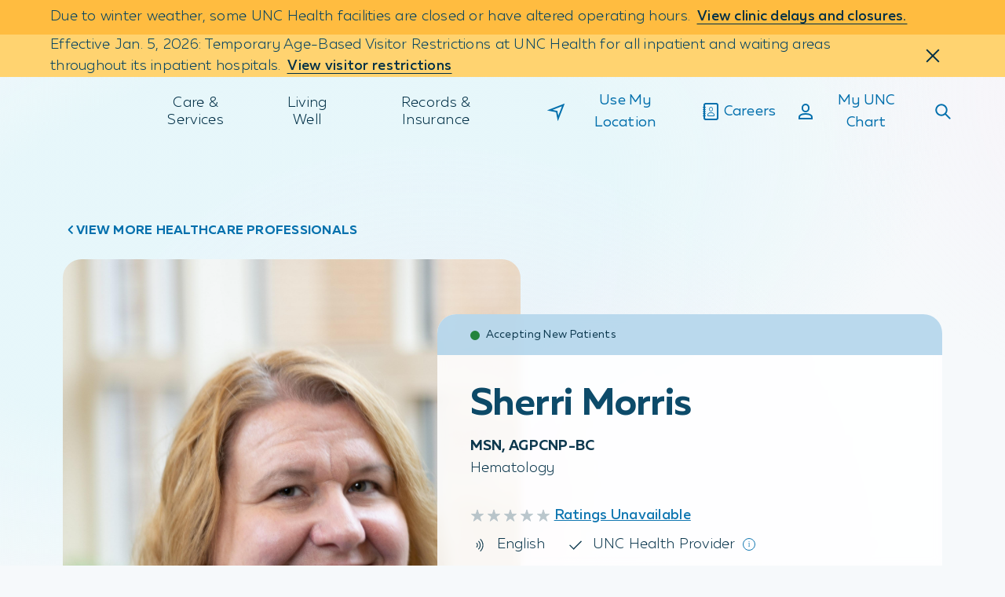

--- FILE ---
content_type: text/html;charset=utf-8
request_url: https://www.unchealth.org/care-services/doctors/m/sherri-morris-msn-agpcnp-bc
body_size: 1869
content:
<!DOCTYPE html> <html lang="en"> <head> <meta charset="UTF-8"/> <title>Sherri Morris | UNC Health</title> <meta name="description" content="Sherri Morris, MSN, AGPCNP-BC is affiliated with UNC Health and specializes in Hematology in Chapel Hill, NC."/> <meta name="image" content="https://www.unchealth.org/etc.clientlibs/unchealth/clientlibs/clientlib-react/resources/logo1200x630.png"/> <meta name="template" content="t11-provider-profile"/> <meta name="viewport" content="width=device-width, initial-scale=1"/> <meta name="contentType" content="provider"/> <script defer="defer" type="text/javascript" src="https://rum.hlx.page/.rum/@adobe/helix-rum-js@%5E2/dist/rum-standalone.js" data-routing="env=prod,tier=publish,ams=UNC Health Care System"></script>
<link rel="canonical" href="https://www.unchealth.org/care-services/doctors/m/sherri-morris-msn-agpcnp-bc"/> <meta itemprop="description" content="Sherri Morris, MSN, AGPCNP-BC is affiliated with UNC Health and specializes in Hematology in Chapel Hill, NC."/> <meta itemprop="image" content="https://www.unchealth.org/etc.clientlibs/unchealth/clientlibs/clientlib-react/resources/logo1200x630.png"/> <meta name="twitter:card" content="summary"/> <meta name="twitter:site" content="@UNC_Health_Care"/> <meta name="twitter:creator" content="@UNC_Health_Care"/> <meta name="twitter:title" content="Sherri Morris | UNC Health"/> <meta property="og:type" content="website"/> <meta property="og:url" content="https://www.unchealth.org/care-services/doctors/m/sherri-morris-msn-agpcnp-bc"/> <meta property="og:site_name" content="UNC Health"/> <meta property="og:title" content="Sherri Morris | UNC Health"/> <meta property="og:description" content="Sherri Morris, MSN, AGPCNP-BC is affiliated with UNC Health and specializes in Hematology in Chapel Hill, NC."/> <meta property="og:image" content="https://www.unchealth.org/etc.clientlibs/unchealth/clientlibs/clientlib-react/resources/logo1200x630.png"/> <script type="application/ld+json" id="mainSchema">{"@context":"https://schema.org/","@type":"Physician","name":"Sherri Morris, MSN, AGPCNP-BC","url":"https://www.unchealth.org/care-services/doctors/m/sherri-morris-msn-agpcnp-bc","medicalSpecialty":[{"@type":"MedicalSpecialty","name":"Hematologic"}],"hasCredential":[{"@type":"EducationalOccupationalCredential","name":"MSN"},{"@type":"EducationalOccupationalCredential","name":"AGPCNP-BC"}],"workLocation":[{"@context":"https://schema.org/","@type":"MedicalClinic","name":"UNC Hospitals Outpatient Center at Eastowne (Benign Hematology) - UNC Eastowne Medical Office Building","url":"https://www.unchealth.org/care-services/locations/unc-hospitals-outpatient-center-at-eastowne-benign-hematology-unc-eastowne-medical-office-building","address":{"@type":"PostalAddress","streetAddress":"100 Eastowne Drive","addressLocality":"Chapel Hill","addressRegion":"NC","postalCode":"27514","addressCountry":"US"},"telephone":"+19849742695","description":null,"medicalSpecialty":[{"@type":"MedicalSpecialty","name":"Hematologic"}],"sameAs":[],"geo":{"@type":"GeoCoordinates","latitude":"35.9481°","longitude":"-79.0072°"},"openingHours":["Mo 08:00-16:30","Tu 08:00-16:30","We 08:00-16:30","Th 08:00-16:30","Fr 08:00-16:30"],"image":"https://www.unchealth.org/content/dam/unchealth/images/locations/Eastowne-MOBcc-crop.jpg"}],"affiliation":{"@type":"MedicalOrganization","name":"UNC Health","url":"https://www.unchealth.org"}}</script> <script type="application/ld+json" id="customSchema"></script> <link rel="preload" href="/etc.clientlibs/unchealth/clientlibs/clientlib-react/resources/static/media/muller_bold.7cd7de10ea6423922489.woff2" as="font" type="font/woff2" crossorigin/> <link rel="preload" href="/etc.clientlibs/unchealth/clientlibs/clientlib-react/resources/static/media/muller_light.6b21384f42bd85aba9a7.woff2" as="font" type="font/woff2" crossorigin/> <link rel="preload" href="/etc.clientlibs/unchealth/clientlibs/clientlib-react/resources/static/media/muller_medium.270450e7b17ad505a13e.woff2" as="font" type="font/woff2" crossorigin/> <link rel="preload" href="/etc.clientlibs/unchealth/clientlibs/clientlib-react/resources/static/media/muller_regular.b156c459df446d8b74ea.woff2" as="font" type="font/woff2" crossorigin/> <link rel="prefetch" href="/care-services/doctors/m/sherri-morris-msn-agpcnp-bc.model.json" as="fetch"/> <link rel="stylesheet" href="/etc.clientlibs/unchealth/clientlibs/clientlib-base.min.70267407c54bfd3d524dbb8e5bf56862.css" type="text/css"> <meta name="viewport" content="width=device-width, initial-scale=1"/> <meta name="theme-color" content="#F6F9FB"/> <link rel="icon" type="image/png" href="/etc.clientlibs/unchealth/clientlibs/clientlib-react/resources/favicon.png"/> <link rel="apple-touch-icon" href="/etc.clientlibs/unchealth/clientlibs/clientlib-react/resources/logo192.png"/> <link rel="icon" type="image/png" sizes="32x32" href="/etc.clientlibs/unchealth/clientlibs/clientlib-react/resources/favicon-32x32.png?v=1"/> <link rel="icon" type="image/png" sizes="16x16" href="/etc.clientlibs/unchealth/clientlibs/clientlib-react/resources/favicon-16x16.png?v=1"/> <link rel="manifest" href="/etc.clientlibs/unchealth/clientlibs/clientlib-react/resources/manifest.json" crossorigin="use-credentials"/> <script src="//assets.adobedtm.com/077228115aca/8de3a00d9e9a/launch-9cd666a9a6da.min.js" async></script> <script src="/etc.clientlibs/unchealth/clientlibs/clientlib-react/resources/scripts/freshpaint.js" async></script> <script src="//499018.tctm.xyz/t.js" id="ctm" async></script> <meta property="cq:pagemodel_root_url" content="/content/unchealth/us/en.model.json"/> <meta property="cq:errorpages" content="/content/unchealth/us/en/errors"/> <link rel="stylesheet" href="/etc.clientlibs/unchealth/clientlibs/clientlib-react.min.104b89d3e5ecc58a9b0d7376b2855428.css" type="text/css"> <link rel="sitemap" type="application/xml" href="/sitemap.xml"/> </head> <body class="page basicpagefalse" data-template-name="t11-provider-profile" data-cmp-data-layer-enabled> <script>
        window.adobeDataLayer = window.adobeDataLayer || [];
        adobeDataLayer.push({
          page: JSON.parse("{\x22page\u002D6bb2c65014\x22:{\x22@type\x22:\x22unchealth\/components\/core\/page\x22,\x22repo:modifyDate\x22:\x222026\u002D01\u002D24T02:04:11Z\x22}}"),
          event:'cmp:show',
          eventInfo: {
              path: 'page.page\u002D6bb2c65014'
          }
        });
    </script> <noscript>You need to enable JavaScript to run this app.</noscript> <div id="spa-root"></div> <script src="/etc.clientlibs/unchealth/clientlibs/clientlib-react.min.1b2208ff00604cf85a5182cfd316c677.js"></script> <script src="/etc.clientlibs/core/wcm/components/commons/site/clientlibs/container.min.1197d358a0a463b3e0891f4ed50e4864.js"></script> <script src="/etc.clientlibs/unchealth/clientlibs/clientlib-base.min.ff927bffb7d7166a027268fc75ba59ab.js"></script> <div id="unc-modal-root"></div> </body> </html>

--- FILE ---
content_type: application/x-javascript
request_url: https://499018.tctm.xyz/t.js
body_size: 21057
content:
;if (window.__ctm == undefined) { window.__ctm = {
config: { aid: 499018,cookie_dur: 0,host:"499018.tctm.xyz",sid:"69743d7e00079d4a4a53c668",gid:1769104724.1069899,rules:[[["",""],["(?=.*utm_source=meta)(?=.*utm_medium=paid_facebook)(?=.*utm_campaign=mammo)(?=.*utm_content=two).*",""],"Breast Screening Facebook 2 Wake",{"1.919.232.4700":2319693},false,false,false,false],[["",""],["(?=.*utm_source=meta)(?=.*utm_medium=paid_facebook)(?=.*utm_campaign=mammo)(?=.*utm_content=two).*",""],"Breast Screening Facebook 2 Orange",{"1.984.974.8762":2319696},false,false,false,false],[["",""],["(?=.*utm_source=meta)(?=.*utm_medium=paid_facebook)(?=.*utm_campaign=mammo)(?=.*utm_content=three).*",""],"Breast Screening Facebook 3 Orange",{"1.984.974.8762":2320197},false,false,false,false],[["",""],["(?=.*utm_source=meta)(?=.*utm_medium=paid_facebook)(?=.*utm_campaign=mammo)(?=.*utm_content=three).*",""],"Breast Screening Facebook 3 Wake",{"1.919.232.4700":2320194},false,false,false,false],[["",""],["(?=.*utm_source=meta)(?=.*utm_medium=paid_facebook)(?=.*utm_campaign=mammo)(?=.*utm_content=four).*",""],"Breast Screening Facebook 4 Wake",{"1.919.232.4700":2320200},false,false,false,false],[["",""],["(?=.*utm_source=meta)(?=.*utm_medium=paid_facebook)(?=.*utm_campaign=mammo)(?=.*utm_content=four).*",""],"Breast Screening Facebook 4 Orange",{"1.984.974.8762":2320203},false,false,false,false],[["",""],["(?=.*utm_source=google)(?=.*utm_medium=sem)(?=.*utm_campaign=ra_bld).*",""],"Rapid Access Blood Cancer SEM",{"1.984.974.2662":2130852},false,false,false,false],[["",""],["(?=.*utm_source=meta)(?=.*utm_medium=paid_facebook)(?=.*utm_campaign=ra_bld).*",""],"Rapid Access Blood Cancer Facebook",{"1.984.974.2662":2130861},false,false,false,false],[["",""],["(?=.*utm_source=meta)(?=.*utm_medium=paid_instagram)(?=.*utm_campaign=ra_bld).*",""],"Rapid Access Blood Cancer Instagram",{"1.984.974.2662":2130864},false,false,false,false],[["",""],["(?=.*utm_source=programmatic)(?=.*utm_medium=display)(?=.*utm_campaign=ra_bld).*",""],"Rapid Access Blood Cancer Programmatic",{"1.984.974.2662":2130867},false,false,false,false],[["",""],["(?=.*utm_source=google)(?=.*utm_medium=sem)(?=.*utm_campaign=ra_bst).*",""],"Rapid Access Breast Cancer SEM",{"1.984.974.2662":2131518},false,false,false,false],[["",""],["(?=.*utm_source=meta)(?=.*utm_medium=paid_facebook)(?=.*utm_campaign=ra_bst).*",""],"Rapid Access Breast Cancer Facebook",{"1.984.974.2662":2131524},false,false,false,false],[["",""],["(?=.*utm_source=meta)(?=.*utm_medium=paid_instagram)(?=.*utm_campaign=ra_bst).*",""],"Rapid Access Breast Cancer Instagram",{"1.984.974.2662":2131530},false,false,false,false],[["",""],["(?=.*utm_source=programmatic)(?=.*utm_medium=display)(?=.*utm_campaign=ra_bst).*",""],"Rapid Access Breast Cancer Programmatic",{"1.984.974.2662":2131728},false,false,false,false],[["",""],["(?=.*utm_source=google)(?=.*utm_medium=sem)(?=.*utm_campaign=ra_gi).*",""],"Rapid Access GI SEM",{"1.984.974.2662":2131731},false,false,false,false],[["",""],["(?=.*utm_source=meta)(?=.*utm_medium=paid_facebook)(?=.*utm_campaign=ra_gi).*",""],"Rapid Access GI Facebook",{"1.984.974.2662":2131740},false,false,false,false],[["",""],["(?=.*utm_source=meta)(?=.*utm_medium=paid_instagram)(?=.*utm_campaign=ra_gi).*",""],"Rapid Access GI Instagram",{"1.984.974.2662":2131749},false,false,false,false],[["",""],["(?=.*utm_source=programmatic)(?=.*utm_medium=display)(?=.*utm_campaign=ra_gi).*",""],"Rapid Access GI Programmatic",{"1.984.974.2662":2131752},false,false,false,false],[["",""],["(?=.*utm_source=google)(?=.*utm_medium=sem)(?=.*utm_campaign=ra_gu).*",""],"Rapid Access GU SEM",{"1.984.974.2662":2131758},false,false,false,false],[["",""],["(?=.*utm_source=meta)(?=.*utm_medium=paid_facebook)(?=.*utm_campaign=ra_gu).*",""],"Rapid Access GU Facebook",{"1.984.974.2662":2131761},false,false,false,false],[["",""],["(?=.*utm_source=meta)(?=.*utm_medium=paid_instagram)(?=.*utm_campaign=ra_gu).*",""],"Rapid Access GU Instagram",{"1.984.974.2662":2131764},false,false,false,false],[["",""],["(?=.*utm_source=programmatic)(?=.*utm_medium=display)(?=.*utm_campaign=ra_gu).*",""],"Rapid Access GU Programmatic",{"1.984.974.2662":2131767},false,false,false,false],[["",""],["(?=.*utm_source=google)(?=.*utm_medium=sem)(?=.*utm_campaign=ra_hn).*",""],"Rapid Access Head and Neck SEM",{"1.984.974.2662":2131770},false,false,false,false],[["",""],["(?=.*utm_source=meta)(?=.*utm_medium=paid_facebook)(?=.*utm_campaign=ra_hn).*",""],"Rapid Access Head and Neck Facebook",{"1.984.974.2662":2131773},false,false,false,false],[["",""],["(?=.*utm_source=meta)(?=.*utm_medium=paid_instagram)(?=.*utm_campaign=ra_hn).*",""],"Rapid Access Head and Neck Instagram",{"1.984.974.2662":2131776},false,false,false,false],[["",""],["(?=.*utm_source=programmatic)(?=.*utm_medium=display)(?=.*utm_campaign=ra_hn).*",""],"Rapid Access Head and Neck Programmatic",{"1.984.974.2662":2131788},false,false,false,false],[["",""],["(?=.*utm_source=google)(?=.*utm_medium=sem)(?=.*utm_campaign=aic)(?=.*utm_id=\\{campaignid\\})(?=.*utm_term=\\{keyword\\}).*",""],"Autologous Islet Cell SEM",{"1.919.843.4559":2145738},false,false,false,false],[["",""],["(?=.*utm_source=google)(?=.*utm_medium=sem)(?=.*utm_campaign=ld)(?=.*utm_id=\\{campaignid\\})(?=.*utm_term=\\{keyword\\}).*",""],"Living Livor Donor SEM",{"1.984.974.7568":2145744},false,false,false,false],[["",""],["(?=.*utm_source=google)(?=.*utm_medium=sem)(?=.*utm_campaign=ra_bldtest)(?=.*utm_id=\\{campaignid\\})(?=.*utm_term=\\{keyword\\}).*",""],"Rapid Access Blood Cancer DEMO",{"1.984.974.2662":2165835},false,false,false,false],[["",""],["(?=.*utm_source=webmd)(?=.*utm_medium=display)(?=.*utm_campaign=ld).*",""],"Living Liver Donor Digital Banner",{"1.984.974.7568":2170851},false,false,false,false],[["",""],["(?=.*utm_source=webmd)(?=.*utm_medium=display)(?=.*utm_campaign=aic).*",""],"Autologous Islet Cell Digital Banner",{"1.919.843.4559":2170854},false,false,false,false],[["",""],["(?=.*utm_source=webmd)(?=.*utm_medium=display)(?=.*utm_campaign=ra_bld).*",""],"Rapid Access Blood Cancer WebMD",{"1.984.974.2662":2173023},false,false,false,false],[["",""],["(?=.*utm_source=webmd)(?=.*utm_medium=display)(?=.*utm_campaign=ra_bst).*",""],"Rapid Access Breast Cancer WebMD",{"1.984.974.2662":2173026},false,false,false,false],[["",""],["(?=.*utm_source=webmd)(?=.*utm_medium=display)(?=.*utm_campaign=ra_gi).*",""],"Rapid Access GI Cancer WebMD",{"1.984.974.2662":2173029},false,false,false,false],[["",""],["(?=.*utm_source=webmd)(?=.*utm_medium=display)(?=.*utm_campaign=ra_gu).*",""],"Rapid Access GU Cancer WebMD",{"1.984.974.2662":2173032},false,false,false,false],[["",""],["(?=.*utm_source=webmd)(?=.*utm_medium=display)(?=.*utm_campaign=ra_hn).*",""],"Rapid Access Head Neck Cancer WebMD",{"1.984.974.2662":2173035},false,false,false,false],[["",""],["(?=.*utm_source=webmd)(?=.*utm_medium=display)(?=.*utm_campaign=ra_gen).*",""],"Fast Access Cancer Care Generic WebMD",{"1.984.974.2662":2178471},false,false,false,false],[["",""],["(?=.*utm_source=google)(?=.*utm_medium=sem)(?=.*utm_campaign=northhills_peds)(?=.*utm_id=\\{campaignid\\})(?=.*utm_term=\\{keyword\\}).*",""],"UNC Pediatrics at North Hill SEM",{"1.919.782.5273":2196273},false,false,false,false],[["",""],["(?=.*utm_source=meta)(?=.*utm_medium=paid_facebook)(?=.*utm_campaign=northills_peds)(?=.*utm_id=\\{\\{campaign\\.id\\}\\}).*",""],"UNC Pediatrics at North Hills Facebook",{"1.919.782.5273":2196591},false,false,false,false],[["",""],["(?=.*utm_source=meta)(?=.*utm_medium=paid_instagram)(?=.*utm_campaign=northhills_peds)(?=.*utm_id=\\{\\{campaign\\.id\\}\\}).*",""],"UNC Pediatrics at North Hills Instagram",{"1.919.782.5273":2196594},false,false,false,false],[["",""],["(?=.*utm_source=google)(?=.*utm_medium=display)(?=.*utm_campaign=peds_apex)(?=.*utm_id=\\{campaignid\\})(?=.*utm_placement=\\{placement\\})(?=.*utm_content=\\{creative\\}).*",""],"UNC Pediatrics at North Hills Display",{"1.919.782.5273":2196603},false,false,false,false],[["",""],["(?=.*utm_source=google)(?=.*utm_medium=sem)(?=.*utm_campaign=epitt_peds).*",""],"UNC Health Family Medicine and Pediatrics at East Pittsboro SEM",{"1.919.228.2419":2196624},false,false,false,false],[["",""],["(?=.*utm_source=bing)(?=.*utm_medium=sem)(?=.*utm_campaign=ra_gen)(?=.*utm_id=\\{campaignid\\})(?=.*utm_term=\\{keyword\\}).*",""],"Rapid Access General Bing search",{"1.984.974.2662":2202999},false,false,false,false],[["",""],["(?=.*utm_source=bing)(?=.*utm_medium=sem)(?=.*utm_campaign=ra_bld)(?=.*utm_id=\\{campaignid\\})(?=.*utm_term=\\{keyword\\}).*",""],"Rapid Access Blood Cancer Bing search",{"1.984.974.2662":2203002},false,false,false,false],[["",""],["(?=.*utm_source=bing)(?=.*utm_medium=sem)(?=.*utm_campaign=ra_bst)(?=.*utm_id=\\{campaignid\\})(?=.*utm_term=\\{keyword\\}).*",""],"Rapid Access Breast Cancer Bing search",{"1.984.974.2662":2203005},false,false,false,false],[["",""],["(?=.*utm_source=bing)(?=.*utm_medium=sem)(?=.*utm_campaign=ra_gi)(?=.*utm_id=\\{campaignid\\})(?=.*utm_term=\\{keyword\\}).*",""],"Rapid Access GI Cancer Bing search",{"1.984.974.2662":2203008},false,false,false,false],[["",""],["(?=.*utm_source=bing)(?=.*utm_medium=sem)(?=.*utm_campaign=ra_gu)(?=.*utm_id=\\{campaignid\\})(?=.*utm_term=\\{keyword\\}).*",""],"Rapid Access GU Cancer Bing search",{"1.984.974.2662":2203011},false,false,false,false],[["",""],["(?=.*utm_source=bing)(?=.*utm_medium=sem)(?=.*utm_campaign=ra_hn)(?=.*utm_id=\\{campaignid\\})(?=.*utm_term=\\{keyword\\}).*",""],"Rapid Access Head and Neck Cancer Bing search",{"1.984.974.2662":2203017},false,false,false,false],[["",""],["(?=.*utm_source)(?=.*utm_medium=sem)(?=.*utm_campaign=carolinapointe_chapelhill_uc).*",""],"UNC Urgent Care Carolina Pointe II SEM",{"1.984.974.7010":2203668},false,false,false,false],[["",""],["(?=.*utm_source=google)(?=.*utm_medium=sem)(?=.*utm_campaign=hillsborough_uc)(?=.*utm_id=\\{campaignid\\})(?=.*utm_term=\\{keyword\\}).*",""],"UNC Urgent Care at Hillsborough SEM",{"1.984.215.5350":2203674},false,false,false,false],[["",""],["(?=.*utm_source=google)(?=.*utm_medium=sem)(?=.*utm_campaign=apex_uc)(?=.*utm_id=\\{campaignid\\})(?=.*utm_term=\\{keyword\\}).*",""],"UNC Urgent Care at Beaver Creek Commons SEM",{"1.984.960.1300":2203695},false,false,false,false],[["",""],["(?=.*utm_source=google)(?=.*utm_medium=sem)(?=.*utm_campaign=fuquay_uc)(?=.*utm_id=\\{campaignid\\})(?=.*utm_term=\\{keyword\\}).*",""],"UNC Urgent Care at Fuquay-Varina SEM",{"1.984.215.6595":2203719},false,false,false,false],[["",""],["(?=.*utm_source=google)(?=.*utm_medium=sem)(?=.*utm_campaign=peds_apex)(?=.*utm_id=%7bcampaignid%7d)(?=.*utm_term=%7bkeyword%7d).*",""],"UNC Pediatrics at Weaver Crossing Paid SEM",{"1.984.215.4339":2203746},false,false,false,false],[["",""],["(?=.*utm_source=google)(?=.*utm_medium=sem)(?=.*utm_campaign=wakefield_peds)(?=.*utm_id=\\{campaignid\\})(?=.*utm_term=\\{keyword\\}).*",""],"UNC Pediatrics Wakefield SEM",{"1.919.782.5273":2206200},false,false,false,false],[["",""],["(?=.*utm_source=google)(?=.*utm_medium=display)(?=.*utm_campaign=wakefield_peds)(?=.*utm_id=\\{campaignid\\})(?=.*utm_placement=\\{placement\\})(?=.*utm_content=\\{creative\\}).*",""],"UNC Pediatrics Wakefield Display",{"1.919.782.5273":2206593},false,false,false,false],[["",""],["(?=.*utm_source=meta)(?=.*utm_medium=paid_facebook)(?=.*utm_campaign=wakefield_peds)(?=.*utm_id=\\{\\{campaign\\.id\\}\\}).*",""],"UNC Pediatrics Wakefield Facebook",{"1.919.782.5273":2206605},false,false,false,false],[["",""],["(?=.*utm_source=meta)(?=.*utm_medium=paid_instagram)(?=.*utm_campaign=wakefield_peds)(?=.*utm_id=\\{\\{campaign\\.id\\}\\}).*",""],"UNC Pediatrics Wakefield Instagram",{"1.919.782.5273":2206608},false,false,false,false],[["",""],["(?=.*utm_source=google)(?=.*utm_medium=display)(?=.*utm_campaign=peds_apex)(?=.*utm_id=%7bcampaignid%7d)(?=.*utm_placement=%7bplacement%7d)(?=.*utm_content=%7bcreative%7d).*",""],"UNC Pediatrics at Southpoint Display",{"1.919.806.3335":2206719},false,false,false,false],[["",""],["(?=.*utm_source=meta)(?=.*utm_medium=paid_facebook)(?=.*utm_campaign=peds_apex\\?utm_id=%7b%7bcampaign\\.id%7d%7d).*",""],"UNC Pediatrics at Southpoint Facebook",{"1.919.806.3335":2206722},false,false,false,false],[["",""],["(?=.*utm_source=meta)(?=.*utm_medium=paid_instagram)(?=.*utm_campaign=peds_apex)(?=.*utm_id=%7b%7bcampaign\\.id%7d%7d).*",""],"UNC Pediatrics at Southpoint Instagram",{"1.919.806.3335":2206728},false,false,false,false],[["",""],["(?=.*utm_source=google)(?=.*utm_medium=sem)(?=.*utm_campaign=ra_gublad)(?=.*utm_id=\\{campaignid\\})(?=.*utm_term=\\{keyword\\}).*",""],"Rapid Access Bladder SEM",{"1.984.974.2662":2221653},false,false,false,false],[["",""],["(?=.*utm_source=meta)(?=.*utm_medium=paid_facebook)(?=.*utm_campaign=ra_gublad)(?=.*utm_id=\\{\\{campaign\\.id\\}\\})(?=.*utm_content=\\{\\{ad\\.name\\}\\}).*",""],"Rapid Access Bladder Facebook",{"1.984.974.2662":2221656},false,false,false,false],[["",""],["(?=.*utm_source=meta)(?=.*utm_medium=paid_instagram)(?=.*utm_campaign=ra_gublad)(?=.*utm_id=\\{\\{campaign\\.id\\}\\})(?=.*utm_content=\\{\\{ad\\.name\\}\\}).*",""],"Rapid Access Bladder Instagram",{"1.984.974.2662":2221659},false,false,false,false],[["",""],["(?=.*utm_source=programmatic)(?=.*utm_medium=display)(?=.*utm_campaign=ra_gublad).*",""],"Rapid Access Bladder Programmatic",{"1.984.974.2662":2221662},false,false,false,false],[["",""],["(?=.*utm_source=programmatic)(?=.*utm_medium=display)(?=.*utm_campaign=ra_gublad)(?=.*utm_content=testb).*",""],"Rapid Access Bladder Programmatic B",{"1.984.974.2662":2221665},false,false,false,false],[["",""],["(?=.*utm_source=webmd)(?=.*utm_medium=display)(?=.*utm_campaign=ra_gublad).*",""],"Rapid Access Bladder WebMD",{"1.984.974.2662":2221668},false,false,false,false],[["",""],["(?=.*utm_source=bing)(?=.*utm_medium=sem)(?=.*utm_campaign=ra_gublad)(?=.*utm_id=\\{campaignid\\})(?=.*utm_term=\\{keyword\\}).*",""],"Rapid Access Bladder Bing",{"1.984.974.2662":2221671},false,false,false,false],[["",""],["(?=.*utm_source=google)(?=.*utm_medium=sem)(?=.*utm_campaign=ra_gukid)(?=.*utm_id=\\{campaignid\\})(?=.*utm_term=\\{keyword\\}).*",""],"Rapid Access Kidney SEM",{"1.984.974.2662":2221683},false,false,false,false],[["",""],["(?=.*utm_source=meta)(?=.*utm_medium=paid_facebook)(?=.*utm_campaign=ra_gukid)(?=.*utm_id=\\{\\{campaign\\.id\\}\\})(?=.*utm_content=\\{\\{ad\\.name\\}\\}).*",""],"Rapid Access Kidney Facebook",{"1.984.974.2662":2221686},false,false,false,false],[["",""],["(?=.*utm_source=meta)(?=.*utm_medium=paid_instagram)(?=.*utm_campaign=ra_gukid)(?=.*utm_id=\\{\\{campaign\\.id\\}\\})(?=.*utm_content=\\{\\{ad\\.name\\}\\}).*",""],"Rapid Access Kidney Instagram",{"1.984.974.2662":2221689},false,false,false,false],[["",""],["(?=.*utm_source=programmatic)(?=.*utm_medium=display)(?=.*utm_campaign=ra_gukid).*",""],"Rapid Access Kidney Programmatic",{"1.984.974.2662":2221692},false,false,false,false],[["",""],["(?=.*utm_source=programmatic)(?=.*utm_medium=display)(?=.*utm_campaign=ra_gukid)(?=.*utm_content=testb).*",""],"Rapid Access Kidney Programmatic B",{"1.984.974.2662":2221695},false,false,false,false],[["",""],["(?=.*utm_source=webmd)(?=.*utm_medium=display)(?=.*utm_campaign=ra_gukid).*",""],"Rapid Access Kidney WebMD",{"1.984.974.2662":2221710},false,false,false,false],[["",""],["(?=.*utm_source=bing)(?=.*utm_medium=sem)(?=.*utm_campaign=ra_gukid)(?=.*utm_id=\\{campaignid\\})(?=.*utm_term=\\{keyword\\}).*",""],"Rapid Access Kidney Bing",{"1.984.974.2662":2221713},false,false,false,false],[["",""],["(?=.*utm_source=google)(?=.*utm_medium=sem)(?=.*utm_campaign=ra_gutest)(?=.*utm_id=\\{campaignid\\})(?=.*utm_term=\\{keyword\\}).*",""],"Rapid Access Testicular SEM",{"1.984.974.2662":2222145},false,false,false,false],[["",""],["(?=.*utm_source=meta)(?=.*utm_medium=paid_facebook)(?=.*utm_campaign=ra_gutest)(?=.*utm_id=\\{\\{campaign\\.id\\}\\})(?=.*utm_content=\\{\\{ad\\.name\\}\\}).*",""],"Rapid Access Testicular Facebook",{"1.984.974.2662":2222148},false,false,false,false],[["",""],["(?=.*utm_source=meta)(?=.*utm_medium=paid_instagram)(?=.*utm_campaign=ra_gutest)(?=.*utm_id=\\{\\{campaign\\.id\\}\\})(?=.*utm_content=\\{\\{ad\\.name\\}\\}).*",""],"Rapid Access Testicular Instagram",{"1.984.974.2662":2222151},false,false,false,false],[["",""],["(?=.*utm_source=programmatic)(?=.*utm_medium=display)(?=.*utm_campaign=ra_gutest).*",""],"Rapid Access Testicular Programmatic",{"1.984.974.2662":2222154},false,false,false,false],[["",""],["(?=.*utm_source=programmatic)(?=.*utm_medium=display)(?=.*utm_campaign=ra_gutest)(?=.*utm_content=testb).*",""],"Rapid Access Testicular Programmatic B",{"1.984.974.2662":2222157},false,false,false,false],[["",""],["(?=.*utm_source=webmd)(?=.*utm_medium=display)(?=.*utm_campaign=ra_gutest).*",""],"Rapid Access Testicular WebMD",{"1.984.974.2662":2222160},false,false,false,false],[["",""],["(?=.*utm_source=bing)(?=.*utm_medium=sem)(?=.*utm_campaign=ra_gutest)(?=.*utm_id=\\{campaignid\\})(?=.*utm_term=\\{keyword\\}).*",""],"Rapid Access Testicular Bing",{"1.984.974.2662":2222163},false,false,false,false],[["",""],["(?=.*utm_source=google)(?=.*utm_medium=sem)(?=.*utm_campaign=ra_guprost)(?=.*utm_id=\\{campaignid\\})(?=.*utm_term=\\{keyword\\}).*",""],"Rapid Access Prostate SEM",{"1.984.974.2662":2222169},false,false,false,false],[["",""],["(?=.*utm_source=meta)(?=.*utm_medium=paid_facebook)(?=.*utm_campaign=ra_guprost)(?=.*utm_id=\\{\\{campaign\\.id\\}\\})(?=.*utm_content=\\{\\{ad\\.name\\}\\}).*",""],"Rapid Access Prostate Facebook",{"1.984.974.2662":2222172},false,false,false,false],[["",""],["(?=.*utm_source=meta)(?=.*utm_medium=paid_instagram)(?=.*utm_campaign=ra_guprost)(?=.*utm_id=\\{\\{campaign\\.id\\}\\})(?=.*utm_content=\\{\\{ad\\.name\\}\\}).*",""],"Rapid Access Prostate Instagram",{"1.984.974.2662":2222175},false,false,false,false],[["",""],["(?=.*utm_source=programmatic)(?=.*utm_medium=display)(?=.*utm_campaign=ra_guprost).*",""],"Rapid Access Prostate Programmatic",{"1.984.974.2662":2222178},false,false,false,false],[["",""],["(?=.*utm_source=programmatic)(?=.*utm_medium=display)(?=.*utm_campaign=ra_guprost)(?=.*utm_content=testb).*",""],"Rapid Access Prostate Programmatic B",{"1.984.974.2662":2222181},false,false,false,false],[["",""],["(?=.*utm_source=webmd)(?=.*utm_medium=display)(?=.*utm_campaign=ra_guprost).*",""],"Rapid Access Prostate WebMD",{"1.984.974.2662":2222184},false,false,false,false],[["",""],["(?=.*utm_source=bing)(?=.*utm_medium=sem)(?=.*utm_campaign=ra_guprost)(?=.*utm_id=\\{campaignid\\})(?=.*utm_term=\\{keyword\\}).*",""],"Rapid Access Prostate Bing",{"1.984.974.2662":2222187},false,false,false,false],[["",""],["(?=.*utm_source=google)(?=.*utm_medium=sem)(?=.*utm_campaign=rbs)(?=.*utm_id=\\{campaignid\\})(?=.*utm_term=\\{keyword\\}).*",""],"Rex Bariatrics Paid SEM",{"1.919.784.4200":2279757},false,false,false,false],[["",""],["(?=.*utm_source=meta)(?=.*utm_medium=paid_facebook)(?=.*utm_campaign=rbs)(?=.*utm_id=\\{campaign\\.id\\})(?=.*utm_content=\\{ad\\.name\\}).*",""],"Rex Bariatrics Paid FB",{"1.919.784.4200":2279760},false,false,false,false],[["",""],["(?=.*utm_source=meta)(?=.*utm_medium=paid_instagram)(?=.*utm_campaign=rbs)(?=.*utm_id=\\{campaign\\.id\\})(?=.*utm_content=\\{ad\\.name\\}).*",""],"Rex Bariatrics Paid IG",{"1.919.784.4200":2279778},false,false,false,false],[["",""],["(?=.*utm_source=programmatic)(?=.*utm_medium=display)(?=.*utm_campaign=rbst)(?=.*utm_content=v1).*",""],"Rex Bariatrics Prog Display 1",{"1.919.784.4200":2279781},false,false,false,false],[["",""],["(?=.*utm_source=programmatic)(?=.*utm_medium=display)(?=.*utm_campaign=rbst)(?=.*utm_content=v2).*",""],"Rex Bariatrics Prog Display 2",{"1.919.784.4200":2279784},false,false,false,false],[["",""],["(?=.*utm_source=bing)(?=.*utm_medium=sem)(?=.*utm_campaign=garner_uc).*",""],"UNC Urgent Care Garner SEM",{"1.984.960.1400":2315358},false,false,false,false],[["",""],["(?=.*utm_source=google)(?=.*utm_medium=sem)(?=.*utm_campaign=garner_uc).*",""],"Urgent Care Holly Springs SEM",{"1.919.567.6120":2315406},false,false,false,false],[["",""],["(?=.*utm_source=google)(?=.*utm_medium=sem)(?=.*utm_campaign=uncwl)(?=.*utm_id=\\{campaignid\\})(?=.*utm_term=\\[keyword\\]).*",""],"UNC Weight Loss Chapel Hill SEM",{"1.984.974.0150":2315481},false,false,false,false],[["",""],["(?=.*utm_source=meta)(?=.*utm_medium=paid_facebook)(?=.*utm_campaign=mammo)(?=.*utm_content=three).*",""],"UNC Weight Loss Hillsborough SEM",{"1.984.215.3500":2315484},false,false,false,false],[["",""],["(?=.*utm_source=google)(?=.*utm_medium=sem)(?=.*utm_campaign=mammo).*",""],"Breast Screening Paid SEM Wake",{"1.919.232.4700":2319642},false,false,false,false],[["",""],["(?=.*utm_source=google)(?=.*utm_medium=sem)(?=.*utm_campaign=mammo).*",""],"Breast Screening Paid SEM Orange",{"1.984.974.8762":2319645},false,false,false,false],[["",""],["(?=.*utm_source=meta)(?=.*utm_medium=paid_instagram)(?=.*utm_campaign=mammo).*",""],"Breast Screening Paid Instagram Wake",{"1.919.232.4700":2319660},false,false,false,false],[["",""],["(?=.*utm_source=meta)(?=.*utm_medium=paid_instagram)(?=.*utm_campaign=mammo).*",""],"Breast Screening Paid Instagram Orange",{"1.984.974.8762":2319663},false,false,false,false],[["",""],["(?=.*utm_source=meta)(?=.*utm_medium=paid_facebook)(?=.*utm_campaign=mammo).*",""],"Breast Screening Facebook 1 Wake",{"1.919.232.4700":2319687},false,false,false,false],[["",""],["(?=.*utm_source=meta)(?=.*utm_medium=paid_facebook)(?=.*utm_campaign=mammo).*",""],"Breast Screening Facebook 1 Orange",{"1.984.974.8762":2319690},false,false,false,false],[["",""],["(?=.*utm_source=programmatic)(?=.*utm_medium=display)(?=.*utm_campaign=mammo)(?=.*utm_content=moments).*",""],"Breast Screening Prog Display 1 Orange",{"1.984.974.8762":2320215},false,false,false,false],[["",""],["(?=.*utm_source=programmatic)(?=.*utm_medium=display)(?=.*utm_campaign=mammo)(?=.*utm_content=prioritize).*",""],"Breast Screening Prog Display 2 Wake",{"1.919.232.4700":2320218},false,false,false,false],[["",""],["(?=.*utm_source=programmatic)(?=.*utm_medium=display)(?=.*utm_campaign=mammo)(?=.*utm_content=prioritize).*",""],"Breast Screening Prog Display 2 Orange",{"1.984.974.8762":2320221},false,false,false,false],[["",""],["(?=.*utm_source=programmatic)(?=.*utm_medium=display)(?=.*utm_campaign=mammo)(?=.*utm_content=moments).*",""],"Breast Screening Prog Display 1",{"1.919.232.4700":2320224},false,false,false,false],[["",""],["(?=.*utm_source=google)(?=.*utm_medium=sem)(?=.*utm_campaign=peds_apex).*",""],"Pediatric Care Location SEM Apex",{"1.919.228.2423":2330712},false,false,false,false],[["",""],["(?=.*utm_source=google)(?=.*utm_medium=sem)(?=.*utm_campaign=peds_panthercreek).*",""],"Pediatric Care Location SEM Panther Creek",{"1.919.481.4997":2330715},false,false,false,false],[["",""],["(?=.*utm_source=google)(?=.*utm_medium=sem)(?=.*utm_campaign=peds_garner).*",""],"UNC Pediatrics Location Garner SEM",{"1.984.215.4560":2330727},false,false,false,false],[["",""],["(?=.*utm_source=google)(?=.*utm_medium=sem)(?=.*utm_campaign=johnstonmammo).*",""],"UNC Health LP Mammo at Johnston County Paid SEM",{"1.919.938.7749":2331375},false,false,false,false],[["",""],["(?=.*utm_source=meta)(?=.*utm_medium=paid_instagram)(?=.*utm_campaign=johnstonmammo).*",""],"UNC Health LP Mammo at Johnston County Paid Instagram",{"1.919.938.7749":2331420},false,false,false,false],[["",""],["(?=.*utm_source=meta)(?=.*utm_medium=paid_facebook)(?=.*utm_campaign=johnstonmammo)(?=.*utm_content=one).*",""],"UNC Health LP Mammo at Johnston County Paid Facebook 1",{"1.919.938.7749":2331423},false,false,false,false],[["",""],["(?=.*utm_source=meta)(?=.*utm_medium=paid_facebook)(?=.*utm_campaign=johnstonmammo)(?=.*utm_content=two).*",""],"UNC Health LP Mammo at Johnston County Paid Facebook 2",{"1.919.938.7749":2331426},false,false,false,false],[["",""],["(?=.*utm_source=google)(?=.*utm_medium=sem)(?=.*utm_campaign=chathammammo).*",""],"UNC Health LP Mammo at Chatham County Paid SEM",{"1.984.215.5138":2331453},false,false,false,false],[["",""],["(?=.*utm_source=meta)(?=.*utm_medium=paid_instagram)(?=.*utm_campaign=chathammammo).*",""],"UNC Health LP Mammo at Chatham County Paid Instagram",{"1.984.215.5138":2331465},false,false,false,false],[["",""],["(?=.*utm_source=meta)(?=.*utm_medium=paid_facebook)(?=.*utm_campaign=chathammammo)(?=.*utm_content=one).*",""],"UNC Health LP Mammo at Chatham County Paid Facebook1",{"1.984.215.5138":2331468},false,false,false,false],[["",""],["(?=.*utm_source=meta)(?=.*utm_medium=paid_facebook)(?=.*utm_campaign=chathammammo)(?=.*utm_content=two).*",""],"UNC Health LP Mammo at Chatham County Paid Facebook2",{"1.984.215.5138":2331471},false,false,false,false],[["",""],["(?=.*utm_source=meta)(?=.*utm_medium=paid_facebook)(?=.*utm_campaign=johnstonmammo)(?=.*utm_content=four).*",""],"UNC Health LP Mammo at Johnston County Paid Facebook4",{"1.919.938.7749":2332128},false,false,false,false],[["",""],["(?=.*utm_source=programmatic)(?=.*utm_medium=display)(?=.*utm_campaign=johnstonmammo)(?=.*utm_content=moments).*",""],"UNC Health LP Mammo at Johnston County Programmatic Display 1",{"1.919.938.7749":2332134},false,false,false,false],[["",""],["(?=.*utm_source=programmatic)(?=.*utm_medium=display)(?=.*utm_campaign=johnstonmammo)(?=.*utm_content=prioritize).*",""],"UNC Health LP Mammo at Johnston County Programmatic Display 2",{"1.919.938.7749":2332137},false,false,false,false],[["",""],["(?=.*utm_source=meta)(?=.*utm_medium=paid_facebook)(?=.*utm_campaign=chathammammo)(?=.*utm_content=three).*",""],"UNC Health LP Mammo at Chatham County Paid Facebook3",{"1.984.215.5138":2332140},false,false,false,false],[["",""],["(?=.*utm_source=meta)(?=.*utm_medium=paid_facebook)(?=.*utm_campaign=chathammammo)(?=.*utm_content=four).*",""],"UNC Health LP Mammo at Chatham County Paid Facebook4",{"1.984.215.5138":2332143},false,false,false,false],[["",""],["(?=.*utm_source=programmatic)(?=.*utm_medium=display)(?=.*utm_campaign=chathammammo)(?=.*utm_content=moments).*",""],"UNC Health LP Mammo at Chatham County Programmatic Display 1",{"1.984.215.5138":2332146},false,false,false,false],[["",""],["(?=.*utm_source=programmatic)(?=.*utm_medium=display)(?=.*utm_campaign=chathammammo)(?=.*utm_content=prioritize).*",""],"UNC Health LP Mammo at Chatham County Programmatic Display 2",{"1.984.215.5138":2332149},false,false,false,false],[["",""],["(?=.*utm_source=meta)(?=.*utm_medium=paid_facebook)(?=.*utm_campaign=johnstonmammo)(?=.*utm_content=three).*",""],"UNC Health LP Mammo at Johnston County Paid Facebook 3",{"1.919.938.7749":2332152},false,false,false,false],[["",""],["(?=.*utm_source=google)(?=.*utm_medium=sem)(?=.*utm_campaign=childrens_uc).*",""],"UNC Children's Urgent Care at Raleigh SEM",{"1.984.215.6435":2350239},false,false,false,false],[["",""],["(?=.*utm_source=meta)(?=.*utm_medium=paid_facebook)(?=.*utm_campaign=childrens__uc_general).*",""],"UNC Children's Urgent Care at Raleigh Paid Facebook General",{"1.984.215.6435":2350245},false,false,false,false],[["",""],["(?=.*utm_source)(?=.*utm_medium=paid_instagram)(?=.*utm_campaign=childrens_uc_general)(?=.*utm_id)(?=.*utm_content).*",""],"UNC Children's Urgent Care at Raleigh Paid Instagram General",{"1.984.215.6435":2350248},false,false,false,false],[["",""],["(?=.*utm_source=meta)(?=.*utm_medium=paid_facebook)(?=.*utm_campaign=childrens_uc_infant).*",""],"UNC Children's Urgent Care at Raleigh Paid Facebook Infant",{"1.984.215.6435":2350251},false,false,false,false],[["",""],["(?=.*utm_source=meta)(?=.*utm_medium=paid_instagram)(?=.*utm_campaign=childrens_uc_infant).*",""],"UNC Children's Urgent Care at Raleigh Paid Instagram Infant",{"1.984.215.6435":2350254},false,false,false,false],[["",""],["(?=.*utm_source)(?=.*utm_medium)(?=.*utm_campaign).*",""],"UNC Urgent Care at Caroline Pointe II Bing SEM",{"1.984.974.7010":2350410},false,false,false,false],[["",""],["(?=.*utm_source=bing)(?=.*utm_medium=sem)(?=.*utm_campaign).*",""],"UNC Urgent Care at Family Medicine at Chapel Hill Bing SEM (Fam Med at CH)",{"1.984.974.1223":2350413},false,false,false,false],[["",""],["(?=.*utm_source)(?=.*utm_medium)(?=.*utm_campaign=hillsborough_uc).*",""],"UNC Urgent Care at Hillsborough Bing SEM (Hillsborough)",{"1.984.215.5350":2350422},false,false,false,false],[["",""],["(?=.*utm_source=bing)(?=.*utm_medium=sem)(?=.*utm_campaign=apex_uc).*",""],"UNC Urgent Care at Beaver Creek Commons Bing SEM (Beaver Creek Commons)",{"1.984.960.1300":2350425},false,false,false,false],[["",""],["(?=.*utm_source=bing)(?=.*utm_medium=sem)(?=.*utm_campaign=fuquay_uc).*",""],"UNC Urgent Care at Fuquay Bing SEM (Fuquay)",{"1.984.215.6595":2350428},false,false,false,false],[["",""],["(?=.*utm_source=bing)(?=.*utm_medium=sem)(?=.*utm_campaign=knightdale_uc).*",""],"UNC Urgent Care at Knightdale Bing SEM (Knightdale)",{"1.919.747.5210":2350455},false,false,false,false],[["",""],["(?=.*utm_source)(?=.*utm_medium)(?=.*utm_campaign).*",""],"UNC Urgent Care at Garner Bing SEM (Garner)",{"1.984.960.1400":2350458},false,false,false,false],[["",""],["(?=.*utm_source=bing)(?=.*utm_medium=sem)(?=.*utm_campaign=parkwest_village_uc).*",""],"UNC Urgent Care at Park West Bing SEM (Park West)",{"1.984.960.1200":2350461},false,false,false,false],[["",""],["(?=.*utm_source=bing)(?=.*utm_medium=sem)(?=.*utm_campaign=raleigh_uc).*",""],"UNC Urgent Care at Raleigh Bing SEM (Raleigh)",{"1.984.215.6990":2350464},false,false,false,false],[["",""],["(?=.*utm_source=bing)(?=.*utm_medium=sem)(?=.*utm_campaign=hollysprings_uc).*",""],"UNC Urgent Care at Bing SEM (Holly Springs)",{"1.919.567.6120":2350467},false,false,false,false],[["",""],["(?=.*utm_source=bing)(?=.*utm_medium=sem)(?=.*utm_campaign=west_rockingham_uc).*",""],"UNC Urgent Care at West Rockingham Bing SEM (West Rockingham)",{"1.336.635.6816":2350488},false,false,false,false],[["",""],["(?=.*utm_source=bing)(?=.*utm_medium=sem)(?=.*utm_campaign=wakefield_uc).*",""],"UNC Urgent Care at Wakefield Bing SEM (Wakefield)",{"1.919.570.7660":2350491},false,false,false,false],[["",""],["(?=.*utm_source=bing)(?=.*utm_medium=sem)(?=.*utm_campaign=clayton_uc).*",""],"UNC Urgent Care at Clayton Bing SEM (Clayton)",{"1.984.215.4789":2350494},false,false,false,false],[["",""],["(?=.*utm_source=bing)(?=.*utm_medium=sem)(?=.*utm_campaign=flowers_uc).*",""],"UNC Urgent Care at Flowers Bing SEM (Flowers)",{"1.984.215.6766":2350497},false,false,false,false],[["",""],["(?=.*utm_source=bing)(?=.*utm_medium=sem)(?=.*utm_campaign=chathampark_uc).*",""],"UNC Urgent Care at Chatham Park Bing SEM (Chatham Park)",{"1.984.215.6766":2350500},false,false,false,false],[["",""],["(?=.*utm_source=bing)(?=.*utm_medium=sem)(?=.*utm_campaign=midtown_raleigh_uc).*",""],"UNC Urgent Care at Midtown Raleigh Bing SEM (Midtown Raleigh)",{"1.984.960.1810":2350503},false,false,false,false],[["",""],["(?=.*utm_source=google)(?=.*utm_medium=sem)(?=.*utm_campaign=carolinapointe_chapelhill_uc).*",""],"UNC Urgent Care at Caroline Pointe II Google SEM",{"1.984.974.7010":2352720},false,false,false,false],[["",""],["(?=.*utm_source=google)(?=.*utm_medium=sem)(?=.*utm_campaign=fm_chapelhill_uc).*",""],"UNC Urgent Care at Family Medicine at Chapel Hill Google SEM (Fam Med at CH)",{"1.984.974.1223":2352729},false,false,false,false],[["",""],["(?=.*utm_source)(?=.*utm_medium=sem)(?=.*utm_campaign=hillsborough_uc).*",""],"UNC Urgent Care at Hillsborough Google SEM (Hillsborough)",{"1.984.215.5350":2352738},false,false,false,false],[["",""],["(?=.*utm_source)(?=.*utm_medium=sem)(?=.*utm_campaign=apex_uc).*",""],"UNC Urgent Care at Beaver Creek Commons Google SEM (Beaver Creek Commons)",{"1.984.960.1300":2352741},false,false,false,false],[["",""],["(?=.*utm_source)(?=.*utm_medium)(?=.*utm_campaign).*",""],"UNC Urgent Care at Fuquay Google SEM (Fuquay)",{"1.984.215.6595":2352753},false,false,false,false],[["",""],["(?=.*utm_source=google)(?=.*utm_medium=sem)(?=.*utm_campaign=garner_uc).*",""],"UNC Urgent Care at Garner Google SEM (Garner)",{"1.984.960.1400":2353119},false,false,false,false],[["",""],["(?=.*utm_source=google)(?=.*utm_medium=sem)(?=.*utm_campaign=hollysprings_uc).*",""],"UNC Urgent Care at Holly Springs Google SEM (Holly Springs)",{"1.919.567.6120":2353122},false,false,false,false],[["",""],["(?=.*utm_source=google)(?=.*utm_medium=sem)(?=.*utm_campaign=knightdale_uc).*",""],"UNC Urgent Care at Knightdale Google SEM (Knightdale)",{"1.919.747.5210":2353125},false,false,false,false],[["",""],["(?=.*utm_source=google)(?=.*utm_medium=sem)(?=.*utm_campaign=parkwest_village_uc).*",""],"UNC Urgent Care at Park West Village Google SEM (Park West Village)",{"1.984.960.1200":2353128},false,false,false,false],[["",""],["(?=.*utm_source=google)(?=.*utm_medium=sem)(?=.*utm_campaign=raleigh_uc).*",""],"UNC Urgent Care at Raleigh Google SEM (Raleigh)",{"1.984.215.6990":2353131},false,false,false,false],[["",""],["(?=.*utm_source=google)(?=.*utm_medium=sem)(?=.*utm_campaign=midtown_raleigh_uc).*",""],"UNC Urgent Care at Midtown Raleigh Google SEM (Midtown Raleigh)",{"1.984.960.1810":2353629},false,false,false,false],[["",""],["(?=.*utm_source=google)(?=.*utm_medium=sem)(?=.*utm_campaign=wakefield_uc).*",""],"UNC Urgent Care at Wakefield Google SEM (Wakefield)",{"1.919.570.7660":2353632},false,false,false,false],[["",""],["(?=.*utm_source=google)(?=.*utm_medium=sem)(?=.*utm_campaign=clayton_uc).*",""],"UNC Urgent Care at Clayton Google SEM (Clayton)",{"1.984.215.4789":2353638},false,false,false,false],[["",""],["(?=.*utm_source=google)(?=.*utm_medium=sem)(?=.*utm_campaign=flowers_uc).*",""],"UNC Urgent Care at Flowers Google SEM (Flowers)",{"1.984.215.5050":2353644},false,false,false,false],[["",""],["(?=.*utm_source=google)(?=.*utm_medium=sem)(?=.*utm_campaign=chathampark_uc).*",""],"UNC Urgent Care at Chatham Park Google SEM (Chatham Park)",{"1.984.215.6766":2353647},false,false,false,false],[["",""],["(?=.*utm_source=google)(?=.*utm_medium=sem)(?=.*utm_campaign=west_rockingham_uc).*",""],"UNC Urgent Care at West Rockingham Google SEM (West Rockingham)",{"1.336.635.6816":2353653},false,false,false,false],[["",""],["(?=.*utm_source=google)(?=.*utm_medium=sem)(?=.*utm_campaign=pc_briercreek).*",""],"UNC Primary Care at Brier Creek Raleigh SEM",{"1.984.215.4590":2360430},false,false,false,false],[["",""],["(?=.*utm_source=google)(?=.*utm_medium=sem)(?=.*utm_campaign=fm_northraleigh).*",""],"UNC Family Med at North Raleigh SEM",{"1.919.790.7070":2360445},false,false,false,false],[["",""],["(?=.*utm_source=google)(?=.*utm_medium=sem)(?=.*utm_campaign=fm_eastsixforks).*",""],"UNC Family Med at East Six Forks SEM",{"1.919.228.2415":2360454},false,false,false,false],[["",""],["(?=.*utm_source=google)(?=.*utm_medium=sem)(?=.*utm_campaign=wakefield_peds).*",""],"UNC Peds at Wakefield SEM",{"1.919.782.5273":2360457},false,false,false,false],[["",""],["(?=.*utm_source=google)(?=.*utm_medium=sem)(?=.*utm_campaign=northhills_peds).*",""],"UNC North Hills Peds SEM",{"1.919.782.5273":2360502},false,false,false,false],[["",""],["(?=.*utm_source=meta)(?=.*utm_medium=paid_facebook)(?=.*utm_campaign=northills_peds).*",""],"UNC North Hills Peds Paid Facebook",{"1.919.782.5273":2360505},false,false,false,false],[["",""],["(?=.*utm_source=meta)(?=.*utm_medium=paid_instagram)(?=.*utm_campaign=northills_peds).*",""],"UNC North Hills Peds Paid Instagram",{"1.919.782.5273":2360508},false,false,false,false],[["",""],["(?=.*utm_source=meta)(?=.*utm_medium=paid_facebook)(?=.*utm_campaign=peds_apex).*",""],"UNC Apex Peds Paid Facebook",{"1.919.228.2423":2360529},false,false,false,false],[["",""],["(?=.*utm_source=meta)(?=.*utm_medium=paid_instagram)(?=.*utm_campaign=peds_apex).*",""],"UNC Apex Peds Paid Instagram",{"1.919.228.2423":2360532},false,false,false,false],[["",""],["(?=.*utm_source=google)(?=.*utm_medium=sem)(?=.*utm_campaign=sdch_peds).*",""],"UNC Peds SEM Peds at Southpoint",{"1.919.806.3335":2360856},false,false,false,false],[["",""],["(?=.*utm_source=google)(?=.*utm_medium=sem)(?=.*utm_campaign=sdch_peds).*",""],"UNC Peds SEM FM at South Durham",{"1.919.228.2427":2360859},false,false,false,false],[["",""],["(?=.*utm_source=google)(?=.*utm_medium=sem)(?=.*utm_campaign=sdch_peds).*",""],"UNC Peds SEM Children's Primary Care and Specialty Care at Carolina Pointe II",{"1.984.974.6669":2360868},false,false,false,false],[["",""],["(?=.*utm_source=google)(?=.*utm_medium=sem)(?=.*utm_campaign=wakemammo).*",""],"UNC Health LP Mammo at Wake County Paid SEM",{"1.919.232.4700":2363709},false,false,false,false],[["",""],["(?=.*utm_source=meta)(?=.*utm_medium=paid_facebook)(?=.*utm_campaign=wakemammo)(?=.*utm_content=one).*",""],"UNC Health LP Mammo at Wake County Paid Facebook 1",{"1.919.232.4700":2363712},false,false,false,false],[["",""],["(?=.*utm_source=meta)(?=.*utm_medium=paid_facebook)(?=.*utm_campaign=wakemammo)(?=.*utm_content=two).*",""],"UNC Health LP Mammo at Wake County Paid Facebook 2",{"1.919.232.4700":2363715},false,false,false,false],[["",""],["(?=.*utm_source=meta)(?=.*utm_medium=paid_facebook)(?=.*utm_campaign=wakemammo)(?=.*utm_content=three).*",""],"UNC Health LP Mammo at Wake County Paid Facebook 3",{"1.919.232.4700":2363718},false,false,false,false],[["",""],["(?=.*utm_source=meta)(?=.*utm_medium=paid_facebook)(?=.*utm_campaign=wakemammo)(?=.*utm_content=four).*",""],"UNC Health LP Mammo at Wake County Paid Facebook 4",{"1.919.232.4700":2363721},false,false,false,false],[["",""],["(?=.*utm_source=meta)(?=.*utm_medium=paid_instagram)(?=.*utm_campaign=wakemammo).*",""],"UNC Health LP Mammo at Wake County Paid Instagram",{"1.919.232.4700":2363724},false,false,false,false],[["",""],["(?=.*utm_source=programmatic)(?=.*utm_medium=display)(?=.*utm_campaign=wakemammo)(?=.*utm_content=moments).*",""],"UNC Health LP Mammo at Wake County Programmatic Display 1",{"1.919.232.4700":2363730},false,false,false,false],[["",""],["(?=.*utm_source=programmatic)(?=.*utm_medium=display)(?=.*utm_campaign=wakemammo)(?=.*utm_content=prioritize).*",""],"UNC Health LP Mammo at Wake County Programmatic Display 2",{"1.919.232.4700":2363733},false,false,false,false],[["",""],["(?=.*utm_source=google)(?=.*utm_medium=sem)(?=.*utm_campaign=aldurormammo).*",""],"UNC Health LP Mammo at Durham Paid SEM",{"1.984.974.8762":2363757},false,false,false,false],[["",""],["(?=.*utm_source=meta)(?=.*utm_medium=paid_facebook)(?=.*utm_campaign=aldurormammo)(?=.*utm_content=one).*",""],"UNC Health LP Mammo at Durham Paid Facebook 1",{"1.984.974.8762":2363760},false,false,false,false],[["",""],["(?=.*utm_source=meta)(?=.*utm_medium=paid_facebook)(?=.*utm_campaign=aldurormammo)(?=.*utm_content=two).*",""],"UNC Health LP Mammo at Durham Paid Facebook 2",{"1.984.974.8762":2363763},false,false,false,false],[["",""],["(?=.*utm_source=meta)(?=.*utm_medium=paid_facebook)(?=.*utm_campaign=aldurormammo)(?=.*utm_content=three).*",""],"UNC Health LP Mammo at Durham Paid Facebook 3",{"1.984.974.8762":2363766},false,false,false,false],[["",""],["(?=.*\\?utm_source=meta)(?=.*utm_medium=paid_instagram)(?=.*utm_campaign=aldurormammo).*",""],"UNC Health LP Mammo at Durham Paid Instagram",{"1.984.974.8762":2363772},false,false,false,false],[["",""],["(?=.*utm_source=programmatic)(?=.*utm_medium=display)(?=.*utm_campaign=aldurormammo)(?=.*utm_content=moments).*",""],"UNC Health LP Mammo at Durham Programmatic Display 1",{"1.984.974.8762":2363775},false,false,false,false],[["",""],["(?=.*utm_source=programmatic)(?=.*utm_medium=display)(?=.*utm_campaign=aldurormammo)(?=.*utm_content=prioritize).*",""],"UNC Health LP Mammo at Durham Programmatic Display 2",{"1.984.974.8762":2363778},false,false,false,false],[["",""],["(?=.*utm_source=meta)(?=.*utm_medium=paid_facebook)(?=.*utm_campaign=aldurormammo)(?=.*utm_content=four).*",""],"UNC Health Mammo at Durham Paid Facebook 4",{"1.984.974.8762":2363784},false,false,false,false],[["",""],["utm_campaign=peds_apex.*",""],"Apex Pediatrics",{"1.919.228.2423":2050771,"e:919-228-2423":2050771},false,false,false,false]],mapping:{},xdomcookie:"0",country:"US",region:"OH",dma:"535",zip:"43215",area:"380",delayed:"false",gavar:"ga",gadim:"",pools:{},gentime:"1769225598.816" } };(function () {
  let fpSetupDone = false;
  let ctmBundle = null;

  function pushOrMerge(payload) {
    window.__ctm_cvars = window.__ctm_cvars || [];
    if (ctmBundle) {
      Object.assign(ctmBundle, payload);
    } else {
      ctmBundle = payload;
      window.__ctm_cvars.push(ctmBundle);
    }
  }

  function parseQueryParams() {
    try {
      const out = {};
      const usp = new URLSearchParams(window.location.search || "");
      [
        "gclid","fbclid","msclkid","ttdimp","li_fat_id","clid_src","dclid",
        "irclickid","sapid","ttclid","twclid"
      ].forEach((k) => {
        const v = usp.get(k);
        if (v) out[k] = v;
      });
      return out;
    } catch (_) {
      return {};
    }
  }

  function getFPProps() {
    const props =
      (window.freshpaint && freshpaint.cookie && freshpaint.cookie.props) || {};
    const qp = parseQueryParams();

    const consentRaw = (window.freshpaint && freshpaint._consent_elections) || "";
    const consent = typeof consentRaw === "object" ? JSON.stringify(consentRaw) : (consentRaw || "");

    return {
      device_id: props.$device_id || "",
      session_id: props.$session_id || "",
      gclid: props.$gclid || qp.gclid || "",
      fbclid: props.$fbclid || qp.fbclid || "",
      msclkid: props.$msclkid || qp.msclkid || "",
      ttdimp: props.$ttdimp || qp.ttdimp || "",
      li_fat_id: props.$li_fat_id || qp.li_fat_id || "",
      clid_src: props.$clid_src || qp.clid_src || "",
      dclid: props.$dclid || qp.dclid || "",
      irclickid: props.$irclickid || qp.irclickid || "",
      sapid: props.$sapid || qp.sapid || "",
      ttclid: props.$ttclid || qp.ttclid || "",
      twclid: props.$twclid || qp.twclid || "",
      initial_referrer: props.$initial_referrer || "",
      initial_referring_domain: props.$initial_referring_domain || "",
      consent: consent,
      current_url: (window.location && window.location.href) || ""
    };
  }

  function normalizeUrlFields(fp) {
    ["current_url", "initial_referrer", "initial_referring_domain"].forEach((k) => {
      if (!fp[k]) return;
      let s = String(fp[k]).replace(/&amp;/g, "&").trim();
      try { s = decodeURI(s); } catch (_) {}
      fp[k] = s;
    });
  }

  function buildPayload(fp) {
    const out = {
      fp_device_id: fp.device_id || undefined,
      fp_session_id: fp.session_id || undefined,
      fp_gclid: fp.gclid || undefined,
      fp_fbclid: fp.fbclid || undefined,
      fp_msclkid: fp.msclkid || undefined,
      fp_ttdimp: fp.ttdimp || undefined,
      fp_li_fat_id: fp.li_fat_id || undefined,
      fp_clid_src: fp.clid_src || undefined,
      fp_dclid: fp.dclid || undefined,
      fp_irclickid: fp.irclickid || undefined,
      fp_sapid: fp.sapid || undefined,
      fp_ttclid: fp.ttclid || undefined,
      fp_twclid: fp.twclid || undefined,
      fp_consent: fp.consent || undefined,
      fp_current_url: fp.current_url || undefined,
      fp_initial_referrer: fp.initial_referrer || undefined,
      fp_initial_referring_domain: fp.initial_referring_domain || undefined
    };

    Object.keys(out).forEach((k) => {
      if (out[k] === undefined || out[k] === "") delete out[k];
    });
    return out;
  }

  function ensureFieldBackfill(fields, maxAttempts = 20, intervalMs = 500) {
    let attempts = 0;
    const timer = setInterval(() => {
      attempts++;
      const fp = getFPProps();
      const payload = {};
      fields.forEach((k) => {
        const v = fp[k];
        if (v) payload["fp_" + k] = v;
      });
      if (Object.keys(payload).length) {
        pushOrMerge(payload);     // merge into the single object, no new array entries
      }
      const allSatisfied = fields.every((k) => !!fp[k]);
      if (allSatisfied || attempts >= maxAttempts) {
        clearInterval(timer);
      }
    }, intervalMs);
  }

  window.checkFreshpaintReady = function (attempts = 10, interval = 1000) {
    if (
      window.freshpaint &&
      freshpaint.cookie &&
      freshpaint.cookie.props &&
      freshpaint.cookie.props.$device_id
    ) {
      if (!fpSetupDone) setupFreshPaint();
    } else if (attempts > 0) {
      setTimeout(function () {
        window.checkFreshpaintReady(attempts - 1, interval);
      }, interval);
    }
  };

  function setupFreshPaint() {
    if (fpSetupDone) return;

    freshpaint.ready(function () {
      const fp = getFPProps();
      normalizeUrlFields(fp);

      if (fp.device_id) {
        const payload = buildPayload(fp);
        if (Object.keys(payload).length) {
          pushOrMerge(payload);   // first and only push; subsequent updates mutate this object
        }

        if (!fp.session_id) {
          ensureFieldBackfill(["session_id"]);
        }
        // Backfill all click IDs if FP sets them late; merges into same object
        ensureFieldBackfill([
          "gclid","fbclid","msclkid","ttdimp","li_fat_id","clid_src","dclid",
          "irclickid","sapid","ttclid","twclid"
        ]);

        fpSetupDone = true;
      }
    });
  }

  window.checkFreshpaintReady();
})();;window.console||(window.console={log:function(){}}),window.__ctm_debug=!!document.cookie.match(/__ctm_debug=1/),window.__ctm_tracked_numbers={},window.__ctm_tracked=!1,window.__ctm_nodes_visible={},window.__ctm_nodes_clicked={},window.__ctm_queue={pageview:[],visible:[],click:[],form:[],custom:[]},window.__ctm.config.inverted_mapping={},function(){"use strict";var t={},e=__ctm.config.mapping;for(var n in e)for(var o=e[n],c=0,i=o.length;c<i;++c){var r,a=o[c];if(a)if("number"==a.t)(r=t[a.p.join(".")])||(r=[]),r.push(n),t[a.p.join(".")]=r;else(r=t[a.p])||(r=[]),r.push(n),t[a.p]=r}window.__ctm.config.inverted_mapping=t}(),window.__ctm_config||(window.__ctm_config={tracker_host:__ctm.config.tracker,duration:__ctm.config.cookie_dur}),__ctm.JSON=window.JSON,function(){function t(){var t=window[__ctm.config.gavar];if(t&&"function"==typeof t.getAll){try{if(__ctm.config.gacode=t.getAll()[0].get("trackingId"),__ctm.config.gaid=t.getAll()[0].get("clientId"),__ctm.config.gaid&&(__ctm.config.gaid="GA1.2."+__ctm.config.gaid),"UA-XXXXX-X"==__ctm.config.gacode)return __ctm.config.gacode=null,!0}catch(t){}return!1}try{window._gaq&&null!=typeof _gaq&&!window.pageTracker?_gaq.push((function(){try{__ctm.config.gacode=_gaq._getAsyncTracker()._getAccount(),"UA-XXXXX-X"==__ctm.config.gacode&&(__ctm.config.gacode=null)}catch(t){}})):(window._gat&&null!=typeof _gat&&"function"==typeof _gat._getTrackers&&(__ctm.config.gacode=_gat._getTrackers()[0]._getAccount(),"UA-XXXXX-X"==__ctm.config.gacode&&(__ctm.config.gacode=null)),window._gaq&&null!=typeof _gaq&&_gaq.push((function(){__ctm.config.gacode=_gaq._getAsyncTracker()._getAccount(),"UA-XXXXX-X"==__ctm.config.gacode&&(__ctm.config.gacode=null)})))}catch(t){}return!0}function e(){try{t()&&setTimeout(checkForGa,100)}catch(t){}}try{if(window&&window.navigator&&window.navigator.userAgent&&window.navigator.userAgent.match(/Googlebot|bingbot|bot|Google Web Preview|spider|slurp/i))return}catch(p){}var n=window.__ctm.config.host,o=window.__ctm.config.rules;if(__ctm_debug&&window.console&&window.console.log&&Function.prototype.bind){function c(){__ctm.log=window.console.log.bind(window.console)}c()}else __ctm.log=function(){if(window.__ctm_debug){for(var t=[],e=0,n=arguments.length;e<n;++e)t.push(arguments[e]);try{console.log(t,__ctm.JSON.stringify(t))}catch(e){console.log(t)}}};!function(){"use strict";function t(t){Array.prototype[t]&&__ctm.safe.isFuncNative(Array.prototype[t])?__ctm[t]=function(e,n,o){return e[t](n,o)}:(__ctm.log("use safe method"),__ctm[t]=function(e,n,o){return __ctm.safe[t].call(e,n,o)})}__ctm.safe={},__ctm.safe.isFuncNative=function(t){return!!t&&"function"==(typeof t).toLowerCase()&&(t===Function.prototype||/^\s*function\s*(\b[a-z$_][a-z0-9$_]*\b)*\s*\((|([a-z$_][a-z0-9$_]*)(\s*,[a-z$_][a-z0-9$_]*)*)\)\s*{\s*\[native code\]\s*}\s*$/i.test(String(t)))},__ctm.safe.indexOf=function(t){if(null==this)throw new TypeError;var e=Object(this),n=e.length>>>0;if(0===n)return-1;var o=0;if(arguments.length>1&&((o=Number(arguments[1]))!=o?o=0:0!=o&&o!=1/0&&o!=-1/0&&(o=(o>0||-1)*Math.floor(Math.abs(o)))),o>=n)return-1;for(var c=o>=0?o:Math.max(n-Math.abs(o),0);c<n;c++)if(c in e&&e[c]===t)return c;return-1},__ctm.safe.forEach=function(t,e){for(var n=0,o=this.length;n<o;++n)t.call(e||this,this[n],n,this)},__ctm.safe.map=function(t,e){var n,o,c;if(null==this)throw new TypeError(" this is null or not defined");var i=Object(this),r=i.length>>>0;if("[object Function]"!={}.toString.call(t))throw new TypeError(t+" is not a function");for(e&&(n=e),o=new Array(r),c=0;c<r;){var a,_;c in i&&(a=i[c],_=t.call(n,a,c,i),o[c]=_),c++}return o},__ctm.safe.filter=function(t){if(null==this)throw new TypeError;var e=Object(this),n=e.length>>>0;if("function"!=typeof t)throw new TypeError;for(var o=[],c=arguments[1],i=0;i<n;i++)if(i in e){var r=e[i];t.call(c,r,i,e)&&o.push(r)}return o},t("indexOf"),t("forEach"),t("map"),t("filter")}();var i=function(){"use strict";var t={encode:window.btoa,decode:window.atob};return{compress:function(e,n){return(n?"":"b64")+t.encode(encodeURIComponent(e))},decompress:function(e){if(e&&e.match(/^b64/))return decodeURIComponent(t.decode(e.replace(/^b64/,"")))}}}();__ctm.base64=i;var r=function(){"use strict";var t="https://";__ctm.config.host;return{init:function(t){t()},set:function(){},get:function(t,e){e(null)},rem:function(){},mget:function(t,e){e([])}}}();__ctm.xstore=r;var a=function(){"use strict";function t(t,e){for(var n=t+"=",o=document.cookie.split(";"),c=0,r=o.length;c<r;c++){for(var a=o[c];" "==a.charAt(0);)a=a.substring(1,a.length);if(0==a.indexOf(n))return e?a.substring(n.length,a.length):i.decompress(a.substring(n.length,a.length))}return null}function e(t){return n(t,"",-1)}function n(t,e,n,o){if(n){var c=new Date;c.setTime(c.getTime()+24*n*60*60*1e3);var r="; expires="+c.toGMTString()}else r="";var a=window.location.hostname,_=a.split(".");if(_.length>2&&_.length<=3&&(_.shift(),a="."+_.join(".")),__ctm.log("set cookie: ",t,e,"domain",a,r),e&&e.length>0&&!o){var l=i.compress(e);document.cookie=t+"="+l+r+"; path=/; domain="+a,document.cookie=t+"="+l+r+"; path=/"}else document.cookie=t+"="+e+r+"; path=/; domain="+a,document.cookie=t+"="+e+r+"; path=/";return e}function o(){var e=t("__ctmid",!0);return e&&(parseInt(e.substring(8,16),16)==__ctm.config.aid||parseInt(e.substring(8,15),16)==__ctm.config.aid||(e=null)),e&&24==e.length?__ctm.config.sid=e:n("__ctmid",e=__ctm.config.sid,__ctm.config.cookie_dur,!0),e}return{get:t,set:n,clear:e,sid:o}}();__ctm.cookie=a;var _=function(){"use strict";var t;try{t=window.localStorage&&"function"==typeof window.localStorage.getItem}catch(e){t=!1}if(t)try{window.localStorage.setItem("c____t____m","1"),window.localStorage.removeItem("c____t____m")}catch(e){t=!1}var e=null,n=null,o=null,c=null,i=null,r=60*window.__ctm.config.cookie_dur*24;if(t)e=function(t){if(__ctm.config.gid){if("_ctm_"==t.substr(0,5))var e=localStorage[t];else e=localStorage["_ctm_"+t];if(!e)return null;try{return __ctm.JSON.parse(e)}catch(t){return e}}var n=localStorage[t+"_ttl"],o=new Date(n),c=new Date;if(o>c){var i=localStorage[t+"_type"];if(i&&"string"!=i&&__ctm.JSON){var r=__ctm.JSON.parse(localStorage[t]);return"string"==typeof r?__ctm.JSON.parse(r):r}return localStorage[t]}return __ctm.log("expired",o,c),localStorage.removeItem(t+"_ttl"),localStorage.removeItem(t+"_type"),localStorage.removeItem(t),__ctm.config.gid&&localStorage.removeItem("_ctm_"+t),null},i=function(t,e){if(__ctm.config.gid)try{localStorage["_ctm_"+t]=e}catch(t){console.error(t)}else try{localStorage[t]=e}catch(t){console.error(t)}},n=function(t,e){var n;if(__ctm.config.gid)return"string"!=(n=typeof e)&&__ctm.JSON&&(e=__ctm.JSON.stringify(e)),i(t,e),e;"string"!=(n=typeof e)&&__ctm.JSON&&(e=__ctm.JSON.stringify(e)),i(t+"_type",n);var o=new Date;return o.setMinutes(o.getMinutes()+r),i(t+"_ttl",o),i(t,e),e},o=function(){for(var t in localStorage)"_ctm_"==t.substr(0,5)?localStorage.removeItem(t):t.match(/\d+\.\d+\./)&&localStorage[t+"_ttl"]&&localStorage[t+"_type"]&&(localStorage.removeItem(t),localStorage.removeItem(t+"_ttl"),localStorage.removeItem(t+"_type"));localStorage.removeItem("_ctm_"+__ctm.config.aid+"_ttl_"),localStorage.removeItem("_ctm_"+__ctm.config.aid+"_gid_")},c=function(){var t=new Date;t.setMinutes((new Date).getMinutes()+r),localStorage["_ctm_"+__ctm.config.aid+"_ttl_"]||(localStorage["_ctm_"+__ctm.config.aid+"_ttl_"]=t.getTime()),localStorage["_ctm_"+__ctm.config.aid+"_gid_"]=__ctm.config.gid};else{var a={};e=function(t){return a[t]},o=function(){},c=function(){},i=n=function(t,e){return a[t]=e}}return{write:i,set:n,get:e,hasLocal:t,purge:o,setTTL:c}}();__ctm.cache=_;var l=function(){"use strict";function t(t,e){var n=t[0];return""==n&&(""==t[1]||null==t[1])||(""==n||""!=t[1]&&null!=t[1]?""==n&&""!=t[1]?!e.match(new RegExp(n,"gi")):!!e.match(new RegExp(n,"gi"))&&!e.match(new RegExp(t[1],"gi")):(null==n&&(n=""),!!e.match(new RegExp(n,"gi"))))}function e(t,e){var n=t[0],o=t[1];return""!=n&&null!=n||(n=".*"),""!=n&&""==o?!!e.match(new RegExp(n,"gi")):!!e.match(new RegExp(n,"gi"))&&!e.match(new RegExp(o,"gi"))}function n(t,e){__ctm.log("calling setCookieOrStorage:",t,e);try{if(_.hasLocal){window.localStorage[t]=e||"null";var n=new Date;n.setDate(n.getDate()+f),window.localStorage[t+"_ttl"]=n}else a.set(t,e||"null",__ctm.config.cookie_dur)}catch(n){console.error("localStorage error use cookies");try{a.set(t,e||"null",__ctm.config.cookie_dur)}catch(t){console.error("cookies are unavailable")}}r.set(t,e)}function c(t){var e=null;if(_.hasLocal){e=window.localStorage[t]||a.get(t);var n=window.localStorage[t+"_ttl"];if(n){var o=new Date(n),c=new Date;o.getTime()<c.getTime()&&(e=null,window.localStorage.removeItem(t))}else e=null,window.localStorage.removeItem(t)}else e=a.get(t);return e}function i(t,e){var o=c(d);return null!=o&&(e=o),"null"==e&&(e=""),n(d,e),e}function l(t,e){var o=c(g);return null!=o&&(e=o),"null"==e&&(e=""),n(g,e),e}function m(n,o,c){if(null==n[1][0]&&""==n[0][0])var i=""==o,r=""!=c;else if(""==n[0][0]&&""==n[1][0]){__ctm.log("direct style match detected: ",n,o,c.toString(),n[1][1]);i=!(""!=o&&null!=o||o&&!o.match(n[0][1]?n[0][1]:"")),r=!c||!!c.match(n[1][1]?n[1][1]:"")}else i=t(n[0],o),r=e(n[1],c);return __ctm.log("ref",i,"loc",r,n),i&&r}function u(t,e,o,c){var r=e,a=o;e=l(c,e),o=i(c,o),__ctm.log("location:",e,", referrer",o,"realLocation",r,"realReferrer",a),__ctm.log("fetched location:",e,", fetched referrer",o);var u={};return __ctm.filter(t,(function(t){var c=m(t,o,e);if(!!t[4]){var i=c;c|=m(t,a,r),!i&&c&&(n(d,a),n(g,r))}else{var l=!!t[6];if(!i&&c&&l){console.log("\n\t\t\nweak source use lower ttl\n\n\n");var s=new Date;s.setMinutes(s.getMinutes()+10),_.write("__ctm2_"+__ctm.config.aid+"_"+window.__ctm.config.cookie_dur+"_ttl",s),_.write("__ctm_"+__ctm.config.aid+"_"+window.__ctm.config.cookie_dur+"_ttl",s),_.write("__ctmf_"+__ctm.config.aid+"_"+window.__ctm.config.cookie_dur+"_ttl",s)}}if(c){var f=t[3],p=0;for(var w in f)u[w]?delete f[w]:(u[w]=!0,++p);return __ctm.log("use rule: ",p>0,t),p>0}return!1}))}var s=window.__ctm.config.aid,f=window.__ctm.config.cookie_dur;if(__ctm.config.gid)var d="__ctm_"+s,g="__ctm2_"+s,p="__ctmf_"+s;else d="__ctm_"+s+"_"+f,g="__ctm2_"+s+"_"+f,p="__ctmf_"+s+"_"+f;return{filter:function(t,e,n){return u(o,t,e,n)},store:n,firstRef:function(){return c(d)},firstLoc:function(){return c(g)},checkFirst:function(){return!!c(p)},didFirst:function(){n(p,"1")}}}();__ctm.rules=l;var m=function(){"use strict";function t(e){c?e():document.addEventListener?document.addEventListener("DOMContentLoaded",(function(){c=!0,e()}),!1):window.addEventListener?window.addEventListener("DOMContentLoaded",(function(){c=!0,e()}),!1):/in/.test(document.readyState)?setTimeout((function(){t(e)}),9):c=e()}function e(t){var e=document.createElement("style");return e.type="text/css",e.styleSheet?e.styleSheet.cssText=t:e.appendChild(document.createTextNode(t)),document.getElementsByTagName("head")[0].appendChild(e),e}function n(){i||(i=e("html, body { opacity:0 !important; filter: alpha(opacity = 0); -ms-filter: alpha(opacity = 0); }"))}function o(){i&&(i.parentNode.removeChild(i),i=null)}var c=!1;t((function(){}));var i=null;return{hide:n,show:o,ready:t}}();__ctm.page=m;var u=function(){"use strict";function t(t,e,n,o,c,i){if(t==i)return t;__ctm.log("specialSplit:number:",e);var r=e[0]==o;__ctm.log("specialSplit:countryCodeHint:",o);var a=[],_=!0;__ctm.forEach(e,(function(t){t.match(/^0\?/)&&(t=t.replace(/^0\?/,"")),t.length>1&&(!_&&r||!r)?a=a.concat(t.split("")):a.push(t),_=!1}));a.length;__ctm.log("specialSplit:digits before:",a),a.length>10&&(__ctm.log("specialSplit too many digits"),a[0]=a[0]+a[1],a.splice(1,1)),__ctm.log("specialSplit:digits after:",a);var l=[];_=!0,__ctm.forEach(n,(function(t){t.length>1&&(!_&&r||!r)?l=l.concat(t.split("")):l.push(t),_=!1})),l.length>10&&(__ctm.log("specialSplit too many digits in newDigits too"),l[0]=l[0]+l[1],l.splice(1,1)),__ctm.log("specialSplit:newDigits",l);for(var u=[],s=0,f=0,d=l.length,g=a.length;f<d;++f)(s=f+1)==d?u.push(l[f]):s==g&&g<d?u.push(l[f]+" "):u.push(l[f]+"$"+s);__ctm.log("specialSplit:digits final:",a),__ctm.log("specialSplit:replaceStr",u);var p,w=u.join(""),v=a.join(m),h=new RegExp(v,"g");return __ctm.log("specialSplit:text",t),__ctm.log("specialSplit:regex",h),__ctm.log("specialSplit:replaceResult",w),p=i?t.replace(h,i):t.replace(h,w),__ctm.log("specialSplit:result:",p),p}function e(e,o,c,i){if(o.length&&-1==o[0].indexOf("e:")){__ctm.log("swap:text:",e),__ctm.log("swap:number:",o),__ctm.log("swap:newNumber:",c),__ctm.log("swap:options:",i);var r,a,_=(i=i||{}).countryCodeHint||i.cc_hint||null,u=i.custom_format||i.format||null,s=[],f=null;if(__ctm.log("number:",o),"44"==_)try{var d=[];__ctm.forEach(o,(function(t){if(t.length>2){for(var e=t.split("").reverse(),n=[];e.length>0;)n.push(e.splice(0,2).join(""));__ctm.forEach(n.reverse(),(function(t){__ctm.forEach(t.split("").reverse(),(function(t){d.push(t)}))}))}else if(t.match(/0/)){var o=null;__ctm.forEach(t.split(""),(function(t){o?o+=t:o=t,o.match(/0$/)&&(d.push(o),o=null)})),o&&d.push(o)}else d.push(t)})),__ctm.log("Update numbers:",o,"to",d),o=d}catch(t){console.log(t)}if(null===u){__ctm.log(o);for(var g=0,p=c.length,w=o.length;g<p;++g)(f=g+1)==p?s.push(c[g]):f==w&&w<p?s.push(c[g]+" "):s.push(c[g]+"$"+f);if(__ctm.log(c),r=0,_||(r=1,_=10==o.join("").length?"1":c[0]),"1"!=_&&"972"===_)s[r].match(/^0/)||0!=r||(s[r]="0"+s[r],o[r].match(/^0/)||(o[r]="0?"+o[r]))}__ctm.log("swap:replaceStr:",s);var v,h="";null===u?(__ctm.log("number:",o),a=o.join(m)):(u&&"string"==typeof u&&((v=u.match(/^(\D+0?)/))&&"string"==typeof v[0]&&(h=new String(v[0]).replace(/([.*+?^=!:${}()|\[\]\/\\])/g,"\\$1")),(v=u.match(/^\+\d/))&&(h="[\\+0]")),a="("+h+")?["+l+"]?"+o.join(m));var y=new RegExp(a,"g");__ctm.log("swap:regexPattern:",y);var b=u||s.join("");__ctm.log("swap:regexPattern:",a),__ctm.log("swap:regex:",y),__ctm.log("swap:replaceResult",b),__ctm.log("swap:text",e),__ctm.log("swap:newNumber",c);var k=e.replace(y,b);if("string"==typeof e&&-1!=k.indexOf("$")&&(k=e.replace(y,c.join("-"))),__ctm.log("swap:result",k),i&&i.href&&k.match(/tel:/)&&!k.match(/tel:\+/)&&k.match(/tel:\d+\+/)&&(k=k.replace(/tel:\d+/,"tel:")),k==e&&"string"==typeof e){if(u&&(a=o.join(m),y=new RegExp(a,"g"),b=u||s.join(""),__ctm.log(e,":(retry)regex:",y,",",b),(k=e.replace(y,b))!=e))return k;__ctm.log("did not swap: (",e,") :",y,": ",s);var T=e.replace(/\D/g,"");if(__ctm.log("swap:digitsOnly:",T),!T.match(/^0/)&&!T.match(new RegExp("^"+o[0]+"0"))||"1"==o[0]||"39"==o[0])return t(e,o,c,_,r,u);T.match(new RegExp("^"+o[0]+"0"))&&(o=o.slice()).splice(1,0,"0");var E=o.join("").split("");return h="",u&&(v=u.match(/^(\D+0?)/))&&(h=v[0].replace(/([.*+?^=!:${}()|\[\]\/\\])/g,"\\$1")),a="("+h+")?(["+l+"]*)?"+E.join(m+"?"),y=new RegExp(a,"g"),e.match(y)?u?e.replace(y,b):e.replace(y,c.join(" ")):e}return"string"==typeof u&&k.match("0"+n(u))&&(k=k.replace(new RegExp("0"+n(u)),u)),k}}function n(t){return"string"==typeof t?t.replace(/[-[\]{}()*+?.,\\^$|#\s]/g,"\\$&"):""}function o(t,e,n,o,c,i){if(t){var r,a="/(?:)/"!=String(e),_="/(?:)/"!=String(n),l=t,m=["HTML","HEAD","STYLE","LINK","META","SCRIPT","OBJECT","IFRAME"],u=null;for(c=0;;){var s=!0;if(l.classList&&l.classList.contains("ctm-no-swap")||f&&"function"==typeof l.hasAttribute&&l.hasAttribute("data-ctm-watch-id")?s=!1:f||void 0===l["data-ctm-watch-id"]?8==l.nodeType&&(s=!1):s=!1,s){var d=l.tagName;"A"==d&&l.href?(u=a?l.href.match(e):null)?o(l,u,!0):_&&(u=l.href.match(n))&&i(l,u,!0):"IMG"==d&&l.alt?a&&(u=l.alt.match(e))?o(l,u,!0):_&&(u=l.alt.match(n))&&i(l,u,!0):3==l.nodeType&&(a&&(u=l.data.match(e))?o(l,u,!1):_&&(u=l.data.match(n))&&i(l,u,!1))}if((r=l.firstChild)&&s&&1==l.nodeType&&-1==m.indexOf(l.nodeName)&&"fb-root"!=l.id)l=r,c++;else{if(l==t)return;if(r=l.nextSibling)l=r;else for(;;){var g=l.parentNode;if(c--,!g||g==t||0==c)return;if(r=g.nextSibling){l=r;break}l=g}}}}}function c(t,e,n,o){if(t.match(/^e:/))n.push(t.replace(/^e:/,"").replace(/([.*+?^=!:${}()|\[\]\/\\])/g,"\\$1"));else if(t.match(/^s:/))o.push(t.replace(/^s:/,""));else{var c=(t=t.split(".")).join("."),i=t.join(m);s[t.join("")]=c,0!==e.length&&-1!=__ctm.indexOf(e,i)||e.push(i);var r=(t=t.slice(0)).shift();if(s[t.join("")]=c,1!=r){var a,_=t.pop(),l=[];__ctm.forEach(t,(function(t){__ctm.forEach(t.split(""),(function(t){l.push(t)}))})),i=l.join(m+"?"),i+=m+_,4===_.length&&(a=l.join(m+"?"),a+=m+_.substr(0,1)+m+_.substr(1),a+="|"+m+_.substr(0,2)+m+_.substr(2),0!==e.length&&-1!=__ctm.indexOf(e,i)||e.push(a))}else i=t.join(m);__ctm.log("regexPattern:(",t.join(""),")",i),0!==e.length&&-1!=__ctm.indexOf(e,i)||e.push(i)}}function i(t,e,n,o){for(var i in t)c(i,e,n,o)}function r(t){var e=[],n=[],o=[];return __ctm.forEach(t,(function(t){i(t[3],e,n,o)})),[new RegExp(e.join("|")),new RegExp(n.join("|")),o]}function a(t,e){return e.compareDocumentPosition?!!(e.compareDocumentPosition(t)&Node.DOCUMENT_POSITION_CONTAINED_BY):!!e.hasChildNodes()&&e.contains(t)}function _(t,e,n,c){var i,r=[];if(void 0===e&&(e=document.body),e)return __ctm.log("Numbers.mark",e,t,n,c),c.length&&"function"==typeof e.querySelectorAll&&__ctm.forEach(c,(function(t){__ctm.forEach(e.querySelectorAll(t),(function(e){e.getAttribute("data-ctm-tracked")||r.push([e,"s:"+t])}))})),o(e,t,n,(function(t,e,n){n&&e[0]?(i=e[0].replace(u,""),r.push([t,s[i]])):e[0]&&0===__ctm.filter(r,(function(e){return a(e[0],t)})).length&&(i=e[0].replace(u,""),r.push([t.parentNode,s[i]]))}),0,(function(t,e,n){n&&e[0]?(i=e[0],t.setAttribute("data-ctm-exact",e),r.push([t,"e:"+i])):e[0]&&0===__ctm.filter(r,(function(e){return a(e[0],t)})).length&&(i=e[0],t.parentNode.setAttribute("data-ctm-exact",e),r.push([t.parentNode,"e:"+i]))})),r}var l="&;nbsp_\\.\\(\\)\\+\\-~\\*"+decodeURIComponent(escape(unescape("%E2%80%A2")))+decodeURIComponent(escape(unescape("%E2%80%93")))+decodeURIComponent(escape(unescape("%E2%80%91"))),m="(["+(l+"\\s")+"]*)",u=new RegExp(m,"g"),s={},f=function(){var t=!(!window.Element||!window.Element.prototype||"function"!=typeof window.Element.prototype.hasAttribute);if(!t&&!__ctm.safe.isFuncNative(window.Element)){var e=document.createElement("iframe");e.style.visibility="hidden",e.style.height="1px",e.style.width="1px",document.documentElement.appendChild(e),t="function"==typeof e.contentWindow.Element.prototype.hasAttribute,e.parentElement.removeChild(e)}return t}();return{prepare:r,mark:function(t,e){var n=r(t);return __ctm.rule_table||(__ctm.rule_table={}),__ctm.forEach(t,(function(t,e){var n=t[3];for(var o in n){var c=__ctm.config.mapping[o],i=o.split(".");i.shift(),i=i.join(""),__ctm.rule_table[i]||(__ctm.rule_table[i]={}),__ctm.rule_table[i][e]=e,c&&__ctm.forEach(c,(function(t){if(t&&"number"==t.t){var n=t.p.slice(0);n.shift();var o=n.join("");__ctm.rule_table[o]||(__ctm.rule_table[o]={}),__ctm.rule_table[o][e]=e}}))}})),_(n[0],e,n[1],n[2])},swap:e,separators:m,separators_regex:u}}();__ctm.numbers=u;var s=function(){"use strict";function t(t,i){var r=[],a=[],l={},m=!1;if(0==t.length)return __ctm.log("no poolids"),void i({});if(__ctm.config.gid&&!c){c=!0;(!o||o<__ctm.config.gid)&&_.purge();e&&new Date(e).getTime()<(new Date).getTime()&&_.purge(),_.setTTL()}if(__ctm.forEach(t,(function(t){var e=_.get(t);if(e){l[t]=e,m=!0;var n=[].concat("format",e).join("."),o=_.get(n);o&&(l[n]=o)}else-1==t.indexOf(",")?r.push(t):a.push(t)})),r.length>0||a.length>0){window.__ctm_invoke=function(t){var e={};for(var n in __ctm.log("__ctm_invoke:",t),t){var o=t[n],c=n.split("."),r=c.shift().split("-")[0]+"."+c.join(".");__ctm.log("cache:",r,o),_.set(r,o),e[r]=o}i(e)};var u=document.getElementsByTagName("script")[0],s=document.createElement("script");s.async=!0;var f=!1;__ctm.forEach(__ctm.config.filtered_rules,(function(t){f|=t[5]}));var d=document.location.protocol+"//"+n+"/p.js?sid="+__ctm.config.sid+"&p="+__ctm.map(r,(function(t){return encodeURIComponent(t)})).join(",")+"&"+__ctm.map(a,(function(t){return"e[]="+encodeURIComponent(t)})).join("&");f&&__ctm.config.country&&"null"!=__ctm.config.country&&(d+="&c="+__ctm.config.country,__ctm.config.region&&"null"!=__ctm.config.region&&(d+="&r="+__ctm.config.region,__ctm.config.area&&"null"!=__ctm.config.area&&(d+="&a="+__ctm.config.area))),s.src=d,u.parentNode.insertBefore(s,u)}m&&(__ctm.log("cache hit on",l),i(l))}var e=_.get("_ctm_"+__ctm.config.aid+"_ttl_"),o=_.get("_ctm_"+__ctm.config.aid+"_gid_"),c=!1;return{load:t}}();__ctm.pool=s,e(),setTimeout(e,300),setTimeout(e,1e3),setTimeout(e,1500);var f=function(){"use strict";function e(t){var e=null;try{e=new XMLHttpRequest}catch(t){}return e&&"withCredentials"in e?(e.open("POST",t,!0),e.withCredentials=!1,e.setRequestHeader("Content-type","application/json")):"undefined"!=typeof XDomainRequest?((e=new XDomainRequest).onerror=function(){},e.onprogress=function(){},e.onload=function(){},e.open("post",t)):e=null,e}function n(t){try{if("none"==t.style.display||"hidden"==t.style.visibility||parseInt(t.style.opacity)<.1)return!1;var e=t.getBoundingClientRect(),n=c();return e.top>=0&&e.left>=0&&e.bottom<=n[1]&&e.right<=n[0]}catch(t){return!1}}function o(t,e,o){function c(){window.__ctm_nodes_visible&&(window.__ctm_nodes_visible[t.getAttribute("data-ctm-watch-id")]||(n(t)?(window.__ctm_nodes_visible[t.getAttribute("data-ctm-watch-id")]=!0,o({event:e,target:t})):setTimeout(c,600)))}if(t&&1==t.nodeType&&"function"==typeof t.setAttribute&&t.setAttribute("data-ctm-watch-id",d++),"visible"==e){if(window.__ctm_nodes_visible&&window.__ctm_nodes_visible[t.getAttribute("data-ctm-watch-id")])return;c()}else"function"==typeof t.addEventListener?t.addEventListener(e,o,!1):"object"==typeof t.attachEvent&&t.attachEvent("on"+e,o)}function c(){var t=0,e=0;return"number"==typeof window.innerWidth?(t=window.innerWidth,e=window.innerHeight):document.documentElement&&(document.documentElement.clientWidth||document.documentElement.clientHeight)?(t=document.documentElement.clientWidth,e=document.documentElement.clientHeight):document.body&&(document.body.clientWidth||document.body.clientHeight)&&(t=document.body.clientWidth,e=document.body.clientHeight),[t,e]}function r(t){return t.split(";").map((t=>{if(t.match(/_ga_/))return t.split("=").map((t=>t.replace(/^\s+|\s+$/g,"")))})).filter((t=>t?.length))}function _(n){function o(t,o){var c=__ctm_queue[t];for(o.nums=[],o.evt=t;c.length>0;){t=c.pop();o.nums.push(t)}if(o.nums.length>0){if(!n)var r=e(document.location.protocol+"//"+window.__ctm.config.host+"/x.json");if(r){if(__ctm.log("track with xhr",t),r.onreadystatechange=function(){4==r.readyState&&__ctm.rules.didFirst()},window.___ctm_test_referrer_override)return;r.send(__ctm.JSON.stringify(o))}else{__ctm.log("track with pixel");var a=new Image;if(a.onload=function(){__ctm.log("pixel fired"),__ctm.rules.didFirst()},window.___ctm_test_referrer_override)return;a.src=document.location.protocol+"//"+window.__ctm.config.host+"/m.gif?d="+encodeURIComponent(i.compress(__ctm.JSON.stringify(o),!0))}}}__ctm.log("pop queue"),__ctm_tracked=!0;var c,_=document.referrer,l=document.location.toString(),m=a.get("hubspotutk",!0),u=a.get("__utma",!0),s=a.get("__utmb",!0),f=a.get("__utmc",!0),d=a.get("__utmz",!0),g=a.get("s_vi",!0),p=a.get("s_fid",!0),w=a.get("s_ecid",!0),v=(c=document.cookie.match(/AMCV_[^=]+=([^;]+)/))?c[1]:null,h=function(){var t=document.cookie.match(/AMCVS_[^=]+=([^;]+)/);return t?t[1]:null}(),y=a.get("mmapi.store.p.0",!0),b=a.get("_fbc",!0),k=a.get("_fbp",!0),T=null;if(__ctm.config.gaid)T=__ctm.config.gaid;else{var E=window[__ctm.config.gavar];try{E&&"function"==typeof E.getAll&&(__ctm.config.gaid=E.getAll()[0].get("clientId"),__ctm.config.gaid&&(__ctm.config.gaid="GA1.2."+__ctm.config.gaid),T=__ctm.config.gaid)}catch(t){}T||(T=a.get("_ga",!0))}var S=r(document.cookie),I=a.get("fbsr",!0),R=a.get("_mkto_trk",!0),A=a.get("_biz_uid",!0),x=a.get("ubpv",!0),j=a.get("ubvt",!0),M=__ctm.config.aid,N=__ctm.config.sid;try{x&&(x=decodeURIComponent(x).split(","))}catch(t){}try{var C=document.cookie.split(";"),L=__ctm.filter(C,(function(t){return t.match(/instapage-visit-/)}))[0],O=__ctm.map(L.split("="),(function(t){return decodeURIComponent(t).replace(/^\s*/,"").replace(/\s*$/,"")})),U=O[0].split("-");U.shift(),U.shift(),U=U[0];var H=__ctm.JSON.parse(decodeURIComponent(O[1])),D={p:U,v:__ctm.cookie.get("instapage-variant-"+U,!0)};D.d=H[D.v].d,D.b=H[D.v].b,window.__ctm_cvars._real_push({insta:D})}catch(t){}try{t()}catch(t){}var z={aid:M,ref:_,url:l,nums:[],sid:N,ga:{}};u&&(z.ga.utma=u),s&&(z.ga.utmb=s),f&&(z.ga.utmc=f),d&&(z.ga.utmz=d);try{j&&(z.ubvt=j),x&&x.length&&(z.ubv=x[0],z.ubp=x[1])}catch(t){}try{window.analytics&&(z.segmentId=analytics.user().id()||analytics.user().anonymousId())}catch(t){}if(T&&(z.ga.ga_univ=T),S&&(z.ga4=S),b&&(z.fbc=b),k&&(z.fbp=k),__ctm.config.gacode&&(z.ga.actid=__ctm.config.gacode),m&&(z.hs=m),R&&(z.mkto=R),A){z.biz=A;try{window.__ctm_cvars._real_push({bizible:z.biz})}catch(t){}}(g&&(z.s_vi=g),p&&(z.s_fid=p),w&&(z.s_ecid=w),v&&(z.amcv=v),h&&(z.amcvs=h),__ctm.config.adblock&&(z.adblock=!!__ctm.config.adblock),y&&(z.mmapi1=y),I)&&((q=document.cookie.match(/fbsr_(\d+)=/))&&q.length>1&&(z.fb=q[1]));try{z.t=document.title}catch(t){}try{window.KM&&"function"==typeof window.KM.i&&(z.kmi=KM.i())}catch(t){}try{if(window.piAId){var q,X=window.piAId-1e3,$=new RegExp("visitor_id"+X+"=(\\d+)");2==(q=document.cookie.match($)).length&&(z.pard=q[1])}}catch(t){}try{if(!n)if(__ctm.log("check for optimizely in",window.optimizely),window.optimizely&&"function"==typeof window.optimizely.get){var B=optimizely.get("data"),J=window.optimizely.get("state"),V={},W=J.getCampaignStates({isActive:!0});for(var X in V.cps=[],W){var F=W[X];try{V.cps.push([X,F.campaignName,F.experiment.id,F.experiment.name,F.variation.id,F.variation.name])}catch(t){console.log(t)}}V.aid=B.accountId,V.pid=B.projectId,V.uid=window.optimizely.get("visitor_id").randomId,V.v2=!0,z.opt=__ctm.JSON.stringify(V),window.optimizely.push({type:"integration",OAuthClientId:"5374922488"})}else if(window.optimizely&&window.optimizely.data&&window.optimizely.data.state&&window.optimizely.data.state.activeExperiments&&window.optimizely.data.state.activeExperiments.length){var P=(B=window.optimizely.data).variations,G=B.experiments;if(__ctm.log("optimizely found",B),P)for(var Q in P)P[Q]&&P[Q].code&&(P[Q].code="",delete P[Q].code);if(__ctm.log("optimizely pruned 1"),G)for(var Q in G)P[Q]&&(G[Q].code="",delete G[Q].code);B.aid=window.optimizely.getAccountId(),B.pid=window.optimizely.getProjectId(),B.uid=a.get("optimizelyEndUserId",!0),B.map=decodeURIComponent(a.get("optimizelyBuckets",!0)),B.seg=decodeURIComponent(a.get("optimizelySegments",!0)),z.opt=__ctm.JSON.stringify(B),window.optimizely.push({type:"integration",OAuthClientId:"5374922488"})}}catch(t){__ctm.log(t)}try{n||(__ctm.log("check for vwo"),window.VWO&&(VWO.push(["onEventReceive","vA",function(t){var e=t[1],n=t[2],o=_vwo_exp[e].name,c=_vwo_exp[e].comb_n[n];if(void 0!==_vwo_exp[e].comb_n[n]&&["VISUAL_AB","VISUAL","SPLIT_URL","SURVEY"].indexOf(_vwo_exp[e].type)>-1&&"RUNNING"===_vwo_exp[e].status){var i={};if(i.aid=_vwo_acc_id,i.uuid=a.get("_vwo_uuid",!0),i.eid=e,i.vid=n,i.expName=o,i.varName=c,i.goals=[],_vwo_exp[e]){var r=_vwo_exp[e].goals;for(var _ in r)try{i.goals.push([_,r[_].type,r[_].pUrl])}catch(t){console.log(t)}__ctm.log("vwo found",i),z.vwo=__ctm.JSON.stringify(i)}}}]),null!=z.vwo&&z.vwo!={}||VWO.push(["onEventReceive","rC",function(t){t[0];var e=t[1],n=(t[2],_vwo_exp[e].name),o=a.get("_vis_opt_exp_"+e+"_combi",!0),c=_vwo_exp[e].comb_n[o];if(void 0!==_vwo_exp[e].comb_n[o]&&["VISUAL_AB","VISUAL","SPLIT_URL","SURVEY"].indexOf(_vwo_exp[e].type)>-1&&"RUNNING"===_vwo_exp[e].status){var i={};if(i.aid=_vwo_acc_id,i.uuid=a.get("_vwo_uuid",!0),i.eid=e,i.vid=o,i.expName=n,i.varName=c,i.goals=[],_vwo_exp[e]){var r=_vwo_exp[e].goals;for(var _ in r)try{i.goals.push([_,r[_].type,r[_].pUrl])}catch(t){console.log(t)}__ctm.log("vwo found by goal event",i),z.vwo=__ctm.JSON.stringify(i)}}}])))}catch(t){__ctm.log(t)}try{if(__ctm.log("check for abtasty"),window.ABTasty){var K=ABTasty.getTestsOnPage();W=ABTasty.getCampaignHistory();(B={}).visitor=ABTasty.visitor.id,B.cid=ABTasty.accountData.accountSettings.identifier,B.campaigns=Object.keys(W).map((function(t){var e=K[t];return{id:t,name:e?e.name:"",vid:e?e.variationID:W[t],vname:e?e.variationName:""}})),z.abt=__ctm.JSON.stringify(B),__ctm.log("ABTasty found",B)}}catch(t){console.log(t)}try{if(__ctm.log("check for symplify",B),window.sitegainer){B=window.sitegainer.getCTMData();z.sym=__ctm.JSON.stringify(B),__ctm.log("symplify found",B)}}catch(t){console.log(t)}try{__ctm.log("check custom variables",window.__ctm_cvars),window.__ctm_cvars&&(z.cvars="string"==typeof __ctm_cvars?__ctm_cvars:JSON.stringify(__ctm_cvars))}catch(t){__ctm.log("custom variable error: ",t)}__ctm.forEach(["pageview","visible","click","form","custom"],(function(t){try{o(t,z)}catch(t){__ctm.log(t)}}))}function l(t,e,n){__ctm.config.aid,__ctm.config.sid;var o=0;if(e){if(e=u(e),t){var c=f({current_number:t=u(t)});c&&c[4]&&(o=1)}n&&(n=n.replace(/\D/g,"")),__ctm_tracked_numbers[e]||(__ctm_tracked_numbers[e]=!0,__ctm_queue.pageview.push([e,t,o]),__ctm_queue.timer||(__ctm_queue.timer=setTimeout((function(){__ctm_queue.timer=null,_()}),800)))}}function m(t,e,n){__ctm.config.aid,__ctm.config.sid;var o=0;if(e){if(e=u(e.replace(/\D/g,"")),t){var c=f({current_number:t=u(t.replace(/\D/g,""))});c&&c[4]&&(o=1)}__ctm_queue[n].push([e,t,o]),__ctm_queue.timer||(__ctm_queue.timer=setTimeout((function(){__ctm_queue.timer=null,_()}),800))}else console.warn("skip event number missing")}function u(t){return t.replace(/\D/g,"")}function s(t,e,n){"1"!=t.getAttribute("data-ctm-tracked")&&(o(t,"click",(function(){__ctm_nodes_clicked[t]||(__ctm_nodes_clicked[t]=!0,m(e,n,"click"))})),o(t,"visible",(function(){m(e,n,"visible")})))}function f(t){if(!t.rule&&__ctm.rule_table){var e=__ctm.rule_table[t.current_number];if(e){var n=null;for(var o in e){n=o;break}return t.rule=__ctm.config.filtered_rules[n]}}}var d=0;return o(window,"beforeunload",(function(){for(var t in window.__ctm_nodes_visible=null,__ctm_nodes_clicked=null,__ctm_tracked_numbers)__ctm_queue.pageview.push([t,null,0]);_(!0)})),window.ptTrackVistor=l,window.ptTrackVisitor=l,window.ptTrackEvent=m,{popQueue:_,trackVisitor:ptTrackVisitor,trackEvent:m,attachEvents:s,lookupRuleForEvent:f}}();__ctm.tracker=f;var d=function(){"use strict";function t(t,e,n){var o=window.location.protocol+"//"+__ctm.config.host+"/cvrt.gif";o+="?aid="+__ctm.config.aid+"&sid="+__ctm.config.sid+"&num="+encodeURIComponent(t),e&&(o+="&em="+encodeURIComponent(e)),null==typeof n||isNaN(parseInt(n))||(o+="&val="+encodeURIComponent(n));var c=new Image;c.src=o,c.onload=function(){}}function e(t){if((n=t.shift()).match(/\./))var e=n.split("."),n=(e[0],e[1]),o=i[n];else o=i[n];o.apply(o,t)}function n(t,e,n,o,i){function r(r,_){r.addEventListener(_,(function(l){a&&(l.preventDefault(),l.stopPropagation(),c(t,e,n,o,i,(function(){a=!1,r&&"function"==typeof r[_]&&r[_](),setTimeout((function(){a=!0}),300)})))}))}var a=!0;r(n,"submit");for(var _=n.getElementsByTagName("input"),l=n.getElementsByTagName("button"),m=0,u=_.length;m<u;++m)"submit"==_[m].type&&r(_[m],"click");for(m=0,u=l.length;m<u;++m)r(l[m],"click")}function o(t,e,n,o){window.ptTrackEvent("",n,"form"),__ctm.tracker.popQueue();var c="https://"+t+"/form_reactors/"+e+"/start",i=new XMLHttpRequest,r=o.country_code;r||(r="1"),i.open("POST",c,!0);var a="_method=put&visitor_sid="+__ctm.config.sid+"&"+encodeURIComponent("form_reactor[caller_name]")+"="+encodeURIComponent(o.name)+"&"+encodeURIComponent("form_reactor[country_code]")+"="+encodeURIComponent(r.replace(/\D/g,""))+"&"+encodeURIComponent("form_reactor[phone_number]")+"="+encodeURIComponent(o.phone.replace(/\D/g,""))+"&"+encodeURIComponent("form_reactor[email]")+"="+encodeURIComponent(o.email);if(o.custom)for(var _ in o.custom)try{var l=o.custom[_];a+="&"+encodeURIComponent("field["+_+"]")+"="+encodeURIComponent(l)}catch(t){console.error(t)}i.setRequestHeader("Content-type","application/x-www-form-urlencoded"),i.onreadystatechange=function(){4==i.readyState&&"function"==typeof complete&&complete()},i.send(a)}function c(t,e,n,o,c,i){window.ptTrackEvent("",o,"form"),__ctm.tracker.popQueue();var r=c.country_code||"1",a=document.getElementById(c.phone).value;if("object"==typeof c.name&&c.name.length>0)var _=__ctm.map(c.name,(function(t){return document.getElementById(t).value})).join(" ");else _=document.getElementById(c.name).value;var l=document.getElementById(c.email).value,m="https://"+t+"/form_reactors/"+e+"/start",u=new XMLHttpRequest;u.open("POST",m,!0)
;var s="_method=put&visitor_sid="+__ctm.config.sid+"&"+encodeURIComponent("form_reactor[caller_name]")+"="+encodeURIComponent(_)+"&"+encodeURIComponent("form_reactor[country_code]")+"="+encodeURIComponent(r.replace(/\D/g,""))+"&"+encodeURIComponent("form_reactor[phone_number]")+"="+encodeURIComponent(a.replace(/\D/g,""))+"&"+encodeURIComponent("form_reactor[email]")+"="+encodeURIComponent(l);__ctm.forEach(c.fields||[],(function(t){try{var e=document.getElementById(t).value;s+="&"+encodeURIComponent("field["+t+"]")+"="+encodeURIComponent(e)}catch(t){console.error(t)}})),u.setRequestHeader("Content-type","application/x-www-form-urlencoded"),u.onreadystatechange=function(){4==u.readyState&&"function"==typeof i&&i()},u.send(s)}var i={conversion:t,capture:n};if(window.__ctmi&&window.__ctmi.length)for(;window.__ctmi.length>0;)e(window.__ctmi.shift());return window.__ctmi={push:e},{conversion:t,capture:n,post:c,track:o}}();__ctm.form=d;var g=function(){"use strict";function t(t){return window.CTMSourceEvent&&"function"==typeof window.CTMSourceEvent?(f.lookupRuleForEvent(t),window.CTMSourceEvent(t)):void 0}function e(t,e){if(void 0===t&&(t=document.body),t){try{var n=v(t),o=n[0],c=n[1];if(e||(h=o,y=c),!c.length&&!Object.keys(__ctm_tracked_numbers).length)try{__ctm.log("lookup pools none found",__ctm.config.filtered_rules,"<<<",o,n);var i=__ctm.config.filtered_rules[0][3];for(var r in c=[],i)c.push(i[r]+"."+r)}catch(t){__ctm.log(t)}w(o,c,!0,t,e),__ctm.sweeps++}catch(n){__ctm.log("runNow, error:",n),setTimeout((function(){var n=v();__ctm.log("scan:",n),o=n[0],c=n[1],e||(h=o,y=c),w(o,c,!0,t,e),__ctm.sweeps++}),500)}return y}console.warn("__ctm.main.runNow(changedElement) called on null element; skipping")}function n(){var t=window[__ctm.config.gavar];if(t&&"function"==typeof t.getAll)try{__ctm.config.gadim&&__ctm.config.gadim.length>0&&t("set",__ctm.config.gadim,__ctm.config.tracking_source)}catch(t){__ctm.log(t)}else setTimeout(n,80)}function o(t,o,c,i,u){function s(){if(!p){if(!window.__ctm)return w&&(clearTimeout(w),w=null),void(w=setTimeout(s,1e3));p=!0,w=null,__ctm.main.runNow()}}var f="1"==__ctm.config.xdomcookie;if(f){var d=a.get("_cl_"+__ctm.config.cookie_dur,!0),g=a.get("_cr_"+__ctm.config.cookie_dur,!0);d||g?(t=__ctm.config.windowLocation=d,o=__ctm.config.documentReferrer=g):(a.set("_cl_"+__ctm.config.cookie_dur,t,__ctm.config.cookie_dur,!0),a.set("_cr_"+__ctm.config.cookie_dur,o,__ctm.config.cookie_dur,!0),__ctm.config.windowLocation=t,__ctm.config.documentReferrer=o)}else __ctm.config.windowLocation=t,__ctm.config.documentReferrer=o;u?__ctm.config.sid=u:u=a.sid();var p=!1,w=null;w=setTimeout(s,800),r.init((function(){if(__ctm.config.gid)var a=["__ctm_"+__ctm.config.aid,"__ctm2_"+__ctm.config.aid,"__ctmf_"+__ctm.config.aid];else a=["__ctm_"+__ctm.config.aid+"_"+__ctm.config.cookie_dur,"__ctm2_"+__ctm.config.aid+"_"+__ctm.config.cookie_dur,"__ctmf_"+__ctm.config.aid+"_"+__ctm.config.cookie_dur];r.mget(a,(function(r){__ctm.log("XStore.mget.xstored:",r);for(var u=0,s=r.length;u<s;++u)l.store(a[u],r[u]);if(!f&&!__ctm.rules.checkFirst()){var d=__ctm.rules.firstLoc(),g=__ctm.rules.firstRef();"null"==d&&(d=null),"null"==g&&(g=null),d&&(__ctm.config.windowLocation=d),g&&(__ctm.config.documentReferrer=g)}var w;__ctm.config.filtered_rules=l.filter(t,o,c),__ctm.config.filtered_rules[0]&&(__ctm.config.tracking_source=__ctm.config.filtered_rules[0][2],n()),__ctm.log("XStore.mget.rules:",__ctm.config.filtered_rules);var v=!1;if(__ctm.config.pools)for(var h in __ctm.config.pools)if(h&&"object"==typeof __ctm.config.pools[h]&&__ctm.config.pools[h].length){v=!0;break}if(v){var y=__ctm.filter(__ctm.config.filtered_rules,(function(t){return t[4]}));if(!y.length){var b=["","","auto",{},!1,__ctm.config.filtered_rules.length&&__ctm.config.filtered_rules[0][5],__ctm.config.filtered_rules.length&&__ctm.config.filtered_rules[0][6]],k=new Date;k.setMinutes(k.getMinutes()+60*__ctm.config.cookie_dur*24);var T=window.localStorage&&"function"==typeof window.localStorage.setItem;for(w in __ctm.config.pools){var E=w.split(".").shift(),S=w.replace(E+".","");b[3][S]=E;try{T&&!localStorage[w]&&_.set(w,__ctm.config.pools[w])}catch(t){console.log(t)}}__ctm.config.filtered_rules.unshift(b)}}if(0!==__ctm.config.filtered_rules.length){if("function"==typeof window.CTMRulesReady)try{window.CTMRulesReady(__ctm.config.filtered_rules)}catch(t){__ctm.log(t)}var I=!1,R=!1,A=function(){I?(__ctm.log("timeout run"),setTimeout((function(){e(i)}),100)):(R=!0,e(i)),p=!0};if(m.ready(A),window.jQuery&&window.jQuery(A),window.navigator.userAgent&&!window.navigator.userAgent.match(/MSIE/)&&document.body&&!R)I=!0,0===e(i).length&&(__ctm.log("wait early start found nothing"),m.ready((function(){e(i)})),p=!0);var x=0,j=setInterval((function(){x++,"object"!=typeof window.MCA_REWRITE_MANAGER||window.MCA_REWRITE_MANAGER._crushed?x>10&&clearInterval(j):(console.warn("marchex detected"),setInterval((function(){MCA_REWRITE_MANAGER.rewriteMcaNumber=function(){},MCA_REWRITE_MANAGER.RewriteSpecificNumbers=function(){},window.MCA_REWRITE_MANAGER._crushed=!0}),100))}),500)}else __ctm.log("no rules")}))}))}function c(t,e){window.Cufon&&!I&&(I=!0,setTimeout((function(){Cufon.refresh()}),100));var n={};for(var o in t)n[t[o].join(".")]=o.replace(/\..*$/g,"");E=[[null,null,null,n]],T&&clearTimeout(T),T=setTimeout((function(){i(e)}),k)}function i(t){h=[],d(t),k<65535&&(T&&clearTimeout(T),T=setTimeout((function(){i(t)}),k),k*=2)}function d(t){var e=u.mark(E,t);__ctm.forEach(e,(function(t){for(var e=0,n=h.length;e<n;++e)if(h[e][0]==t[0])return;if(h.push(t),"1"!=t[0].getAttribute("data-ctm-tracked")&&(f.attachEvents(t[0],null,t[1]),t[1])){var o=t[1].split(".");o.shift(),f.trackVisitor(null,o.join(""),null),t[0].setAttribute("data-ctm-tracked","1")}})),__ctm.sweeps++}function p(e,n,o,c){var i=window.MutationObserver||window.WebKitMutationObserver,r=(window.addEventListener,e[0]);if(c||"1"!=r.getAttribute("data-ctm-tracked")){var a=e[2],_=a&&!!a.match(/\.s:/);if(n[a]){var l=__ctm.map(n[a],(function(t){return t})),m=__ctm.map(e[1].split("."),(function(t){return t})),s=o[l.join(".")],d=!1,g=!1;"A"==r.tagName&&(d=r.getAttribute("href")),"IMG"==r.tagName&&(g=r.getAttribute("alt"));var p=m.join(""),w=l.join("");__ctm.log("newNumber:",l,"newNumberStr:",w),__ctm.log("oldNumber:",m,"oldNumberStr:",p),__ctm.log("swap:"+p+" with "+w,s);var v=t({state:"node:before",current_number:p,new_number:w,node:r,current_number_split:m,new_number_split:l});if(__ctm.use_ret&&v)return;if(__ctm.no_swap)return;if(_){switch(T=l.shift()){case"55":case"1":r.innerHTML=s||l.join("-");break;case"64":case"61":case"32":case"31":case"27":r.innerHTML=s||"0"+l.join(" ");break;case"972":case"92":r.innerHTML=s||"0"+l.join("-");case"46":var h="0"+l.shift()+"-"+l.shift()+l.join(" ");r.innerHTML=s||h;default:r.innerHTML=s||l.join(" ")}f.trackVisitor(p,w,null),f.attachEvents(r,p,w),r.setAttribute("data-ctm-tracked","1")}else{if(p==w)return m.shift(),l.shift(),p=m.join(""),w=l.join(""),f.trackVisitor(p,w,null),f.attachEvents(r,p,w),void r.setAttribute("data-ctm-tracked","1");var y;if("1"==r.getAttribute("data-observe")&&r.dataset&&__ctm.config.observers[r.dataset.observerId])(L=__ctm.config.observers[r.dataset.observerId]).disconnect(),L.takeRecords(),__ctm.config.observers[r.dataset.observerId]=null,r.setAttribute("data-observe","0");d&&(y=s||"+"+l.join(""));try{__ctm.log("swapping: ",r.innerHTML,m,l),(E=u.swap(r.innerHTML,m,l,{format:s}))&&(r.innerHTML=E)}catch(t){__ctm.log(t.message)}if(d)__ctm.log("doing the href swap:",d,m,l),(b=u.swap(d,m,l,{format:y,href:!0}))&&(d=b).match(/clkn\/tel/)&&(d=d.replace(/\+/,""));if(g)(k=u.swap(g,m,l,{format:s,alt:!0}))&&(g=k);var b,k,T=l.shift();try{(E=u.swap(r.innerHTML,m,l,{cc_hint:T,format:s}))&&(r.innerHTML=E)}catch(t){__ctm.log(t.message)}if(d)(b=u.swap(d,m,l,{cc_hint:T,format:y}))&&(d=b).match(/clkn\/tel/)&&(d=d.replace(/\+/,""));if(g)(k=u.swap(g,m,l,{cc_hint:T,format:s}))&&(g=k);m.shift();try{var E;(E=u.swap(r.innerHTML,m,l,{cc_hint:T,format:s}))&&(r.innerHTML=E)}catch(t){__ctm.log(t.message)}if(d)(b=u.swap(d,m,l,{cc_hint:T,format:y}))&&(d=b);if(g)(k=u.swap(g,m,l,{cc_hint:T,format:s}))&&(g=k);p=m.join(""),w=l.join(""),f.trackVisitor(p,w,null),f.attachEvents(r,p,w),r.setAttribute("data-ctm-tracked","1");var I=null;if(I=r.getAttribute("data-ctm-exact"))switch(__ctm.log("exactMatch",I,"element:",r,"country_code:",T),I=new RegExp(I.replace(/[\\^$*+?.()|[\]{}]/g,"\\$&"),"g"),__ctm.log("exactMatch escaped:",I),T){case"1":r.innerHTML.match(/-/)?(r.innerHTML=r.innerHTML.replace(I,s||l.join("-")),d&&(d=d.replace(I,l.join("-"))),g&&(g=g.replace(I,s||l.join("-")))):(r.innerHTML=r.innerHTML.replace(I,s||l.join(".")),d&&(d=d.replace(I,l.join("."))),g&&(g=g.replace(I,s||l.join("."))));break;case"64":case"61":case"32":case"31":case"27":s||(r.innerHTML=r.innerHTML.replace(I,s||"0"+l.join(" ")),d&&(d=d.replace(I,"0"+l.join(" "))),g&&(g=g.replace(I,s||"0"+l.join(" "))));break;case"972":case"92":r.innerHTML=r.innerHTML.replace(I,s||"0"+l.join("-")),d&&(d=d.replace(I,"0"+l.join("-"))),g&&(g=g.replace(I,s||"0"+l.join("-")));break;case"46":h="0"+l.shift()+"-"+l.shift()+l.join(" ");r.innerHTML=r.innerHTML.replace(I,s||h),d&&(d=d.replace(I,h)),g&&(g=g.replace(I,s||h));break;case"55":r.innerHTML=r.innerHTML.replace(I,s||l.join("-")),d&&(d=d.replace(I,l.join("-"))),g&&(g=g.replace(I,s||l.join("-")));break;default:__ctm.log("process exact match replacement",l,s),r.innerHTML=s?r.innerHTML.replace(I,s):r.innerHTML.replace(I,l.join(" ")),d&&(d=d.replace(I,l.join(" "))),g&&(g=g.replace(I,s||l.join(" ")))}d&&r.setAttribute("href",d),g&&r.setAttribute("alt",g);try{if(window.Cufon&&"cufontext"==r.nodeName.toLowerCase()){__ctm.log("cufon detected");var R=r.parentNode.parentNode;if(R){for(var A=R.getElementsByTagName("cufontext"),x=[],j=0,M=A.length;j<M;++j)x.push(A[j].innerHTML);var N=x.join(" "),C=R.style.visibility;R.style.visibility="hidden",R.innerHTML=N,R.style.visibility=C,window.Cufon.replace(R)}}}catch(t){console.log(t)}}if(t({state:"node:after",current_number:p,new_number:w,node:r,current_number_split:m,new_number_split:l}),"1"!=r.getAttribute("data-observe")&&r.dataset&&(r.setAttribute("data-observe","1"),!r.innerHTML.match(/data-ctm/))){var L,O=r.innerHTML;(L=new i((function(){L.takeRecords();L.disconnect(),setTimeout((function(){if(window.adp_console_out&&window.adp_console_out.length){console.warn("foureyes detected:",adp_console_out);var t=adp_console_out.split("\n"),e=[];t.forEach((function(t){var n=t.split("-> FE").map((function(t){return t.replace(/\D/g,"")})).filter((function(t){return t.length>0}));n.length&&e.push({from:n[0],to:n[1]})}));var n=O.replace(/\D/g,""),o=__ctm.filter(e,(function(t){return!!t.from.match(n)}));if(o.length)return;console.warn("not allowing foureyes tracking number mis-matched",o,e,r.innerHTML)}r.innerHTML=O,setTimeout((function(){L.observe(r,{childList:!0,subtree:!0,characterData:!0,characterDataOldValue:!0})}),300)}),100)}))).observe(r,{childList:!0,subtree:!0}),"object"!=typeof __ctm.config.observers&&(__ctm.config.observers={}),r.dataset.observerId||(r.dataset.observerId=S++),__ctm.config.observers[r.dataset.observerId]=L}}else __ctm.log("no numbers for marked",a,e,n)}else __ctm.log("skip")}function w(n,o,i,r,a){__ctm.log("applyTracking:",o),s.load(o,(function(_){__ctm.log("applyTracking for poolids:",o," received:",_);var l={},m={},u=/^format\.(.*)$/;for(var s in _){var f=s.match(u);f?l[f[1]]=_[s]:m[s]=_[s]}var d=[];for(var g in m){var w=m[g],v=g.split("."),h=v.shift(),y=v.shift(),k=v,T=v.join("");(v=__ctm.map(w,(function(t){return t}))).shift();var E=v,S=v.join(""),I=[].concat(y,E).join(".");d.push([T,S]),t({state:"before",current_number:T,new_number:S,current_number_split:k,pid:h,cc:y,format:l[I],new_number_split:E})}__ctm.log("all the numbers:",m),__ctm.forEach(n.reverse(),(function(t){if(p(t,m,l,i),"body"!=t[0].nodeName&&t[0].innerHTML.length>27){var n=parseInt(t[0].getAttribute("data-ctm-remark"));if(isNaN(n)&&(n=0),n>=3)return;t[0].setAttribute("data-ctm-remark",++n),setTimeout((function(){e(t[0],!0)}),0)}})),a||(clearTimeout(b),c(m,r));var R=function(){__ctm.forEach(d,(function(e){t({state:"after",current_number:e[0],new_number:e[1]})}))};"function"==typeof window.queueMicrotask?window.queueMicrotask(R):setTimeout(R,0)}))}function v(t){t||(t=document.body);var e=u.mark(__ctm.config.filtered_rules,t);__ctm.log("rules:",__ctm.config.filtered_rules,"marked:",e);var n=[],o=__ctm.config.filtered_rules.length,c={};return __ctm.log("scan main",o,e,__ctm.config.filtered_rules),__ctm.forEach(e,(function(t){for(var e=t[1],i=0;i<o;++i){var r=__ctm.config.filtered_rules[i],a=r[3][e]+"."+e;r[3][e]||(a=null),a?(t.push(a),c[a]||(n.push(a),c[a]=!0)):__ctm.log("no pool available",e)}})),__ctm.log("asked:",c,n),[e,n]}var h=[],y=[],b=null,k=1500,T=null,E=[],S=0;__ctm.sweeps=0,__ctm&&"function"!=typeof __ctm.log&&(__ctm.log=function(t){window.console&&"function"==typeof window.console.log&&console.log(t)});var I=!1;return{runNow:e,init:o,start:function(t){var e=document.referrer.toString();window.___ctm_test_referrer_override&&("string"==typeof window.___ctm_test_referrer_override&&(e=window.___ctm_test_referrer_override),window.___ctm_test_referrer_override=!0),g.init(window.location.toString(),e,document.cookie.toString(),t)},scan:v,applyTracking:w}}();__ctm.main=g,__ctm.config.delayed="true"==__ctm.config.delayed,function(){function t(){if(__ctm.config.delayed||g.start(),window.__ctm_loaded)for(;window.__ctm_loaded.length;){var t=window.__ctm_loaded.pop();"function"==typeof t&&t()}window.__ctm_loaded=window.__ctm_loaded||[],window.__ctm_loaded.push=function(t){"function"==typeof t&&t()},window.__ctm_loaded.ready=!0,window.__ctm_cvars=window.__ctm_cvars||[],window.__ctm_cvars._real_push=window.__ctm_cvars.push,window.__ctm_cvars.push=function(t){for(var e in this._real_push(t),__ctm_tracked_numbers)__ctm.tracker.trackEvent("",e,"custom");__ctm.tracker.popQueue()}}var e=1e3*__ctm.config.gentime;((new Date).getTime()-e)/1e3>300&&(console.warn("you cached a dynamic script.  operation degraded"),__ctm.config.sid=null),t()}()}();}

--- FILE ---
content_type: image/svg+xml
request_url: https://www.unchealth.org/etc.clientlibs/unchealth/clientlibs/clientlib-react/resources/static/media/icon-arrow-small.4fca7c2ff260bd99074a.svg
body_size: 338
content:
<svg width="12" height="7" viewBox="0 0 12 7" fill="none" xmlns="http://www.w3.org/2000/svg">
<path fill-rule="evenodd" clip-rule="evenodd" d="M0.292969 5.29282L5.29297 0.292818C5.68349 -0.0977063 6.31666 -0.0977063 6.70718 0.292818L11.7072 5.29282L10.293 6.70703L6.00008 2.41414L1.70718 6.70703L0.292969 5.29282Z" fill="#0470AD"/>
</svg>
